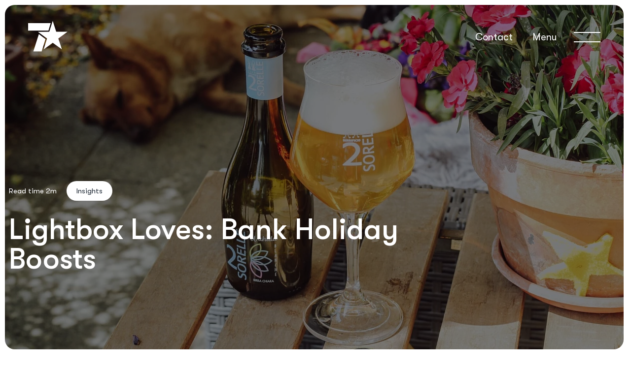

--- FILE ---
content_type: text/html; charset=utf-8
request_url: https://www.the7stars.co.uk/blog/lightbox-loves-bank-holiday-boosts/
body_size: 6819
content:
<!DOCTYPE html>
<html lang="en">
<head><meta http-equiv="content-type" content="text/html; charset=utf-8"/><meta name="viewport" content="width=device-width, initial-scale=1.0"><link rel="icon" type="image/svg+xml" href="/site/templates/assets/images/favicon.svg?t=1714576402"><!-- Google Tag Manager -->
<script>!function(){"use strict";function l(e){for(var t=e,r=0,n=document.cookie.split(";");r<n.length;r++){var o=n[r].split("=");if(o[0].trim()===t)return o[1]}}function s(e){return localStorage.getItem(e)}function u(e){return window[e]}function A(e,t){e=document.querySelector(e);return t?null==e?void 0:e.getAttribute(t):null==e?void 0:e.textContent}var e=window,t=document,r="script",n="dataLayer",o="https://analytics.the7stars.co.uk",a="",i="sxkuwjwyl",c="bjtvo=aWQ9R1RNLUtSTlZRTTY%3D&sort=asc",g="cookie",v="user_id",E="",d=!1;try{var d=!!g&&(m=navigator.userAgent,!!(m=new RegExp("Version/([0-9._]+)(.*Mobile)?.*Safari.*").exec(m)))&&16.4<=parseFloat(m[1]),f="stapeUserId"===g,I=d&&!f?function(e,t,r){void 0===t&&(t="");var n={cookie:l,localStorage:s,jsVariable:u,cssSelector:A},t=Array.isArray(t)?t:[t];if(e&&n[e])for(var o=n[e],a=0,i=t;a<i.length;a++){var c=i[a],c=r?o(c,r):o(c);if(c)return c}else console.warn("invalid uid source",e)}(g,v,E):void 0;d=d&&(!!I||f)}catch(e){console.error(e)}var m=e,g=(m[n]=m[n]||[],m[n].push({"gtm.start":(new Date).getTime(),event:"gtm.js"}),t.getElementsByTagName(r)[0]),v=I?"&bi="+encodeURIComponent(I):"",E=t.createElement(r),f=(d&&(i=8<i.length?i.replace(/([a-z]{8}$)/,"kp$1"):"kp"+i),!d&&a?a:o);E.async=!0,E.src=f+"/"+i+".js?"+c+v,null!=(e=g.parentNode)&&e.insertBefore(E,g)}();</script>
<!-- End Google Tag Manager -->

<script type="application/ld+json">
{
  "@context": "https://schema.org",
  "@type": "Organization",
  "name": "the7stars",
  "url": "https://www.the7stars.co.uk",
  "logo": "",
  "sameAs": [
    "https://www.instagram.com/the7stars_media/",
    "https://www.linkedin.com/company/the7stars",
    "https://x.com/the7stars"
  ]
}
</script><link rel='stylesheet' type='text/css' href='/site/templates/assets/css/main.css?t=1720426520'/><style>.imonica-di-loxley-oic542lpdfy-unsplash-scaled-1-jpg-5078 { background-image: url('/site/assets/files/5078/monica-di-loxley-oic542lpdfy-unsplash-scaled-1.1255x700.jpg.webp'); }
@media  (max-width: 1600px)  {
.imonica-di-loxley-oic542lpdfy-unsplash-scaled-1-jpg-5078 { background-image: url('/site/assets/files/5078/monica-di-loxley-oic542lpdfy-unsplash-scaled-1.1564x775.jpg.webp'); }}
@media  (max-width: 1600px) and (-webkit-min-device-pixel-ratio: 1.5), (max-width: 1600px) and (min-resolution: 144dpi)  {
.imonica-di-loxley-oic542lpdfy-unsplash-scaled-1-jpg-5078 { background-image: url('/site/assets/files/5078/monica-di-loxley-oic542lpdfy-unsplash-scaled-1.1920x951.jpg'); }}
@media  (max-width: 1600px) and (-webkit-min-device-pixel-ratio: 2), (max-width: 1600px) and (min-resolution: 192dpi)  {
.imonica-di-loxley-oic542lpdfy-unsplash-scaled-1-jpg-5078 { background-image: url('/site/assets/files/5078/monica-di-loxley-oic542lpdfy-unsplash-scaled-1.1920x951.jpg'); }}
@media  (max-width: 1280px)  {
.imonica-di-loxley-oic542lpdfy-unsplash-scaled-1-jpg-5078 { background-image: url('/site/assets/files/5078/monica-di-loxley-oic542lpdfy-unsplash-scaled-1.1255x700.jpg.webp'); }}
@media  (max-width: 1280px) and (-webkit-min-device-pixel-ratio: 1.5), (max-width: 1280px) and (min-resolution: 144dpi)  {
.imonica-di-loxley-oic542lpdfy-unsplash-scaled-1-jpg-5078 { background-image: url('/site/assets/files/5078/monica-di-loxley-oic542lpdfy-unsplash-scaled-1.1882x1050.jpg'); }}
@media  (max-width: 1280px) and (-webkit-min-device-pixel-ratio: 2), (max-width: 1280px) and (min-resolution: 192dpi)  {
.imonica-di-loxley-oic542lpdfy-unsplash-scaled-1-jpg-5078 { background-image: url('/site/assets/files/5078/monica-di-loxley-oic542lpdfy-unsplash-scaled-1.1920x1070.jpg'); }}
@media  (max-width: 768px)  {
.imonica-di-loxley-oic542lpdfy-unsplash-scaled-1-jpg-5078 { background-image: url('/site/assets/files/5078/monica-di-loxley-oic542lpdfy-unsplash-scaled-1.742x580.jpg.webp'); }}
@media  (max-width: 768px) and (-webkit-min-device-pixel-ratio: 1.5), (max-width: 768px) and (min-resolution: 144dpi)  {
.imonica-di-loxley-oic542lpdfy-unsplash-scaled-1-jpg-5078 { background-image: url('/site/assets/files/5078/monica-di-loxley-oic542lpdfy-unsplash-scaled-1.1113x870.jpg'); }}
@media  (max-width: 768px) and (-webkit-min-device-pixel-ratio: 2), (max-width: 768px) and (min-resolution: 192dpi)  {
.imonica-di-loxley-oic542lpdfy-unsplash-scaled-1-jpg-5078 { background-image: url('/site/assets/files/5078/monica-di-loxley-oic542lpdfy-unsplash-scaled-1.1484x1160.jpg'); }}
@media  (max-width: 414px)  {
.imonica-di-loxley-oic542lpdfy-unsplash-scaled-1-jpg-5078 { background-image: url('/site/assets/files/5078/monica-di-loxley-oic542lpdfy-unsplash-scaled-1.389x497.jpg.webp'); }}
@media  (max-width: 414px) and (-webkit-min-device-pixel-ratio: 1.5), (max-width: 414px) and (min-resolution: 144dpi)  {
.imonica-di-loxley-oic542lpdfy-unsplash-scaled-1-jpg-5078 { background-image: url('/site/assets/files/5078/monica-di-loxley-oic542lpdfy-unsplash-scaled-1.583x745.jpg'); }}
@media  (max-width: 414px) and (-webkit-min-device-pixel-ratio: 2), (max-width: 414px) and (min-resolution: 192dpi)  {
.imonica-di-loxley-oic542lpdfy-unsplash-scaled-1-jpg-5078 { background-image: url('/site/assets/files/5078/monica-di-loxley-oic542lpdfy-unsplash-scaled-1.778x994.jpg'); }}
@media  (min-width: 1600px)  {
.imonica-di-loxley-oic542lpdfy-unsplash-scaled-1-jpg-5078 { background-image: url('/site/assets/files/5078/monica-di-loxley-oic542lpdfy-unsplash-scaled-1.jpg'); }}
@media  (min-width: 1600px) and (-webkit-min-device-pixel-ratio: 1.5), (min-width: 1600px) and (min-resolution: 144dpi)  {
.imonica-di-loxley-oic542lpdfy-unsplash-scaled-1-jpg-5078 { background-image: url('/site/assets/files/5078/monica-di-loxley-oic542lpdfy-unsplash-scaled-1.1920x866.jpg.webp'); }}
@media  (min-width: 1600px) and (-webkit-min-device-pixel-ratio: 2), (min-width: 1600px) and (min-resolution: 192dpi)  {
.imonica-di-loxley-oic542lpdfy-unsplash-scaled-1-jpg-5078 { background-image: url('/site/assets/files/5078/monica-di-loxley-oic542lpdfy-unsplash-scaled-1.1920x866.jpg.webp'); }}
@media  (min-width: 2240px)  {
.imonica-di-loxley-oic542lpdfy-unsplash-scaled-1-jpg-5078 { background-image: url('/site/assets/files/5078/monica-di-loxley-oic542lpdfy-unsplash-scaled-1.2560x1000.jpg.webp'); }}
@media  (min-width: 2240px) and (-webkit-min-device-pixel-ratio: 1.5), (min-width: 2240px) and (min-resolution: 144dpi)  {
.imonica-di-loxley-oic542lpdfy-unsplash-scaled-1-jpg-5078 { background-image: url('/site/assets/files/5078/monica-di-loxley-oic542lpdfy-unsplash-scaled-1.2560x1000.jpg.webp'); }}
@media  (min-width: 2240px) and (-webkit-min-device-pixel-ratio: 2), (min-width: 2240px) and (min-resolution: 192dpi)  {
.imonica-di-loxley-oic542lpdfy-unsplash-scaled-1-jpg-5078 { background-image: url('/site/assets/files/5078/monica-di-loxley-oic542lpdfy-unsplash-scaled-1.2560x1000.jpg.webp'); }}</style><link rel="canonical" href="https://www.the7stars.co.uk/blog/lightbox-loves-bank-holiday-boosts/" />
<title>the7stars | The UKs largest Independent Media Agency | the7stars</title>
<meta name="title" content="the7stars" />
<meta name="description" content="the7stars’ QT finds that people’s confidence in brands has diminished throughout the whole of 2022, declining by 13% pts between November ‘21-’22." />
<meta name="keywords" content="independent, media, media agency, the7stars, advertising" />
<meta property="og:url" content="https://www.the7stars.co.uk/blog/lightbox-loves-bank-holiday-boosts/" />
<meta property="og:title" content="the7stars" />
<meta property="og:description" content="the7stars’ QT finds that people’s confidence in brands has diminished throughout the whole of 2022, declining by 13% pts between November ‘21-’22." />
<meta property="og:site_name" content="the7stars" />
<meta property="og:type" content="website" />
<meta property="og:image" content="https://www.the7stars.co.uk/site/assets/files/5078/picture3-1.1200x628.png.webp" />
<meta property="og:image:width" content="1200" />
<meta property="og:image:height" content="628" />
<meta property="og:image:type" content="image/png" />
<meta name="twitter:card" content="summary" />
<meta name="twitter:title" content="the7stars" />
<meta name="twitter:url" content="https://www.the7stars.co.uk/blog/lightbox-loves-bank-holiday-boosts/" />
<meta name="twitter:description" content="the7stars’ QT finds that people’s confidence in brands has diminished throughout the whole of 2022, declining by 13% pts between November ‘21-’22." />
<meta name="twitter:image" content="https://www.the7stars.co.uk/site/assets/files/5078/picture3-1.200x200.png.webp" />
</head><body><!-- Google Tag Manager (noscript) -->
<noscript><iframe src="https://analytics.the7stars.co.uk/ns.html?id=GTM-KRNVQM6" height="0" width="0" style="display:none;visibility:hidden"></iframe></noscript>
<!-- End Google Tag Manager (noscript) --><header class=""> <div class="container-fluid"> <div class="row justify-content-between align-items-center"> <div class="col-auto ls"> <a href="/" class="logo"> <img src="/site/templates/assets/images/logo.svg?t=1714576402" alt="the7stars"> </a> </div> <div class="col-auto rs"> <ul> <li><a href="/contact/">Contact</a></li><li><a class="menu">Menu</a></li> </ul> <div class="menu"> <span></span><span></span> </div> </div> </div> </div> <a href="/" class="logo-fixed"> <img src="/site/templates/assets/images/logo.svg?t=1714576402" alt="the7stars"> </a> </header> <div class="mobile-menu"> <ul><li><a href="/our-people/">People</a></li><li><a href="/our-mission/">What We Do</a></li><li><a href="/our-work/">Our Work</a></li><li><a href="/our-clients/">Clients</a></li><li><a href="/blog/">News</a></li><li><a href="/our-culture/">Culture</a></li><li><a href="/join-our-team/">Careers</a></li><li><a href="/contact/">Contact</a></li></ul> </div><div class="heading-small bg module imonica-di-loxley-oic542lpdfy-unsplash-scaled-1-jpg-5078" data-bg="light" style="background-color: #003DA6;"> <div class="container1600"> <div class="row"> <div class="col-md-8 main"> <div class="tags"> <p>Read time 2m<span class="tag">Insights</span></p> </div> <h1>Lightbox Loves: Bank Holiday Boosts</h1> </div> </div> </div> <div class="overlay" style="background-color:rgba(0, 0, 0, 0.5)"></div></div> <div class="article-detail module" data-bg="dark"> <section class="text" data-aos="fade-up" data-aos-delay="0" data-aos-duration="900"> <div class="container1200"> <div class="row"> <div class="col-12"> <p>The UK has just enjoyed a sunny four day bank holiday weekend which will undoubtably have people excited about the prospect of the three bank holiday weekends coming up in May (a 2019 YouGov survey suggested that 41% of the UK say that the prospect of a bank holiday puts them in a better mood!). Despite nearly 1 in 3 Brits saying that they will not be prioritising leisure products, activities or services in 2023 (the7stars QT, May 2023), it appears that bank holidays may be exempt from this cautiousness.</p> <p>With Brits choosing when these one-off occasions happen to ignore the cost-of-living crisis and instead choosing to take advantage of the opportunity to go out, celebrate and spend money. For example, it is projected that Brits will have spent £960million during the Easter period (which is £60million more than last year). Furthermore, MCA has already reported that pubs and hospitality benefitted from a 3% increase in the total number of sales over this Easter weekend.</p> <p>This trend we have seen at Easter isn’t an isolated occasion as the extra post-Christmas bank holiday on the 27th December 2022 saw a 40% increase in shopping activity and footfall compared to Boxing Day. Likewise, the British Retail Consortium reported a 5.1% year-on-year increase in retail spending in March 2023 around Mother’s Day (well ahead of the 12-month average of 2.6%) and Valentine’s Day helped boost British retail sales by 5.2%.</p> <p>Whilst spending grew across the board, there are a number of sectors that are fairing particularly well during these calendar events. Most notably retail, hospitality and entertainment as they lend themselves to these moments of coming together and celebrating.</p> <p>Overall, the bank holidays may just be the perfect opportunity to maximise marketing and drive increased spending around these sectors to give your leisure brands the boost they need this year. Consider marketing tactics such as promoting special offers and using email marketing to capitalise on these periods of increased consumer spending.</p> </div> </div> </div> </section> <section> <div class="container1200" data-aos="fade-up" data-aos-delay="0" data-aos-duration="900"> <div class="row"> <div class="col-12"> <div class="share"> <p>Share:</p> <a href="https://www.facebook.com/sharer/sharer.php?u=https%3A%2F%2Fwww.the7stars.co.uk%2Fblog%2Flightbox-loves-bank-holiday-boosts%2F" target="_blank"><img src="/site/templates/assets/images/social/facebook.svg?t=1716539699" alt="Facebook"></a><a href="https://www.linkedin.com/shareArticle?mini=true&amp;url=https%3A%2F%2Fwww.the7stars.co.uk%2Fblog%2Flightbox-loves-bank-holiday-boosts%2F" target="_blank"><img src="/site/templates/assets/images/social/linkedin.svg?t=1716539699" alt="LinkedIn"></a><a href="https://twitter.com/intent/tweet?url=https%3A%2F%2Fwww.the7stars.co.uk%2Fblog%2Flightbox-loves-bank-holiday-boosts%2F" target="_blank"><img src="/site/templates/assets/images/social/x.svg?t=1714576402" alt="X"></a> </div> </div> </div> </div> </section> </div><footer> <div class="container1600"> <div class="row"> <div class="col"> <div class="row"> <div class="col-auto"> <a href="/"> <img src="/site/templates/assets/images/logo.svg?t=1714576402" alt="the7stars"> </a> </div> <div class="col-auto ctc"><p><a href="/contact/">Contact Us</a></p></div><div class="col-auto"><p><a href="tel:02074367275" target="_blank">020 7436 7275</a></p></div><div class="col-12 mail"><p><a href="mailto:generalenquiries@the7stars.co.uk" target="_blank">generalenquiries@the7stars.co.uk</a></p></div> </div> </div> <div class="col-auto socials"> <a href="https://www.facebook.com/the7starsmedia" target="_blank"><svg width="32" height="51" viewBox="0 0 32 51" fill="none" xmlns="http://www.w3.org/2000/svg"> <path d="M27.6211 29.1279H20.2969V51.0029H10.5312V29.1279H2.52344V20.1436H10.5312V13.21C10.5312 5.39746 15.2188 1.00293 22.3477 1.00293C25.7656 1.00293 29.3789 1.68652 29.3789 1.68652V9.40137H25.375C21.4688 9.40137 20.2969 11.7451 20.2969 14.2842V20.1436H28.9883L27.6211 29.1279Z" fill="white"/> </svg> </a><a href="https://uk.linkedin.com/company/the7stars" target="_blank"><svg width="44" height="51" viewBox="0 0 44 51" fill="none" xmlns="http://www.w3.org/2000/svg"> <path d="M9.89062 44.7529H0.808594V15.5537H9.89062V44.7529ZM5.30078 11.6475C2.46875 11.6475 0.125 9.20605 0.125 6.27637C0.125 4.4209 1.10156 2.66309 2.66406 1.78418C4.32422 0.807617 6.375 0.807617 7.9375 1.78418C9.59766 2.66309 10.5742 4.4209 10.5742 6.27637C10.5742 9.20605 8.23047 11.6475 5.30078 11.6475ZM43.7773 44.7529H34.793V30.5928C34.793 27.1748 34.6953 22.8779 30.0078 22.8779C25.3203 22.8779 24.6367 26.4912 24.6367 30.2998V44.7529H15.5547V15.5537H24.2461V19.5576H24.3438C25.6133 17.3115 28.543 14.8701 32.9375 14.8701C42.1172 14.8701 43.875 20.9248 43.875 28.7373V44.7529H43.7773Z" fill="white"/> </svg> </a><a href="https://twitter.com/the7stars" target="_blank"><svg width="50" height="51" viewBox="0 0 50 51" fill="none" xmlns="http://www.w3.org/2000/svg"> <path d="M37.9883 5.69043H44.8242L29.7852 22.9756L47.5586 46.3154H33.6914L22.7539 32.1553L10.3516 46.3154H3.41797L19.5312 27.9561L2.53906 5.69043H16.7969L26.5625 18.6787L37.9883 5.69043ZM35.5469 42.2139H39.3555L14.7461 9.59668H10.6445L35.5469 42.2139Z" fill="white"/> </svg> </a><a href="https://www.instagram.com/the7stars_media/" target="_blank"><svg width="52" height="52" viewBox="0 0 52 52" fill="none" xmlns="http://www.w3.org/2000/svg"> <path d="M25.6331 12.7754C32.805 12.7754 38.7246 18.695 38.7246 25.8669C38.7246 33.1526 32.805 38.9584 25.6331 38.9584C18.3474 38.9584 12.5416 33.1526 12.5416 25.8669C12.5416 18.695 18.3474 12.7754 25.6331 12.7754ZM25.6331 34.4049C30.3005 34.4049 34.0572 30.6482 34.0572 25.8669C34.0572 21.1995 30.3005 17.4428 25.6331 17.4428C20.8518 17.4428 17.0951 21.1995 17.0951 25.8669C17.0951 30.6482 20.9657 34.4049 25.6331 34.4049ZM42.2536 12.32C42.2536 10.6124 40.8876 9.24637 39.18 9.24637C37.4724 9.24637 36.1063 10.6124 36.1063 12.32C36.1063 14.0276 37.4724 15.3937 39.18 15.3937C40.8876 15.3937 42.2536 14.0276 42.2536 12.32ZM50.9054 15.3937C51.1331 19.6057 51.1331 32.2419 50.9054 36.454C50.6777 40.5522 49.767 44.0812 46.8072 47.1549C43.8474 50.1147 40.2045 51.0254 36.1063 51.2531C31.8943 51.4807 19.2581 51.4807 15.046 51.2531C10.9478 51.0254 7.41881 50.1147 4.34515 47.1549C1.38532 44.0812 0.474609 40.5522 0.246931 36.454C0.0192522 32.2419 0.0192522 19.6057 0.246931 15.3937C0.474609 11.2955 1.38532 7.65262 4.34515 4.6928C7.41881 1.73298 10.9478 0.822266 15.046 0.594587C19.2581 0.366908 31.8943 0.366908 36.1063 0.594587C40.2045 0.822266 43.8474 1.73298 46.8072 4.6928C49.767 7.65262 50.6777 11.2955 50.9054 15.3937ZM45.4411 40.8937C46.8072 37.5924 46.4657 29.6236 46.4657 25.8669C46.4657 22.2241 46.8072 14.2553 45.4411 10.8401C44.5304 8.67718 42.8228 6.85575 40.6599 6.05887C37.2447 4.6928 29.2759 5.03432 25.6331 5.03432C21.8764 5.03432 13.9076 4.6928 10.6063 6.05887C8.32952 6.96959 6.62193 8.67718 5.71122 10.8401C4.34515 14.2553 4.68666 22.2241 4.68666 25.8669C4.68666 29.6236 4.34515 37.5924 5.71122 40.8937C6.62193 43.1705 8.32952 44.8781 10.6063 45.7888C13.9076 47.1549 21.8764 46.8133 25.6331 46.8133C29.2759 46.8133 37.2447 47.1549 40.6599 45.7888C42.8228 44.8781 44.6443 43.1705 45.4411 40.8937Z" fill="white"/> </svg> </a><a href="https://www.tiktok.com/@the7stars_media" target="_blank"><svg width="45" height="52" viewBox="0 0 45 52" fill="none" xmlns="http://www.w3.org/2000/svg"> <path d="M44.677 21.1473C40.199 21.2468 36.0196 19.8537 32.4372 17.2664V35.0789C32.4372 41.8456 28.2577 47.8163 21.889 50.2045C15.6198 52.5928 8.45502 50.8016 4.07653 45.7265C-0.401463 40.552 -1.19755 33.2877 1.9868 27.317C5.17116 21.4459 11.7389 18.162 18.5056 19.0576V28.0136C15.4208 27.0185 12.0374 28.1131 10.1467 30.7004C8.35551 33.3872 8.35551 36.8701 10.2462 39.4574C12.1369 42.0446 15.5203 43.1393 18.5056 42.1442C21.5905 41.149 23.6802 38.2632 23.6802 35.0789V0.25H32.4372C32.4372 1.04609 32.4372 1.74267 32.6362 2.53875C33.2333 5.82262 35.124 8.70844 38.0098 10.4996C39.9005 11.7933 42.2888 12.4899 44.677 12.4899V21.1473Z" fill="white"/> </svg> </a> </div> </div> <div class="row bottom justify-content-between"> <div class="col-auto"> <p>&copy; 2026 the7stars</p> </div> <div class="col-auto text-right"> <a href="/terms-and-conditions/">Terms &amp; Conditions</a><a href="/privacy-policy/">Privacy Policy</a><a href="/cookie-policy/">Cookie Policy</a><a href="/tax-strategy/">Tax Strategy</a><a href="/modern-slavery-act/">Modern Slavery Act</a><a href="/the-s172-1-statement/">The S712 (1) Statement</a><a href="/site/assets/files/1033/gender_pay_gap_report_2025-1.pdf" target="_blank">Gender Pay Gap Report</a><a href="/site/assets/files/1033/t7s_gbc_new.pdf" target="_blank">Good Business Charter</a><a href="/site/assets/files/1033/t7s_science_based_targets_2025.pdf" target="_blank">Science-Based Targets</a> <p class="id-logo"> <a href="https://www.netdreams.co.uk/" target="_blank" rel="noopener">Web Agency</a> <svg version="1.1" xmlns="http://www.w3.org/2000/svg" fill="#808080" xmlns:xlink="http://www.w3.org/1999/xlink" viewBox="0 0 71.3 58.7"> <path d="M68.3,25c-11,11-21.9,21.9-32.9,32.9c-3.8,0-7.6,0-11.4,0c0-3.7,0-7.3,0-11c12.2-12.1,24.4-24.3,36.7-36.6 C64.9,14.3,67.2,19.4,68.3,25z"/> <path d="M25.2,16.3c5-5,10-10,15.1-15C48,0.8,54.9,3.1,61.1,7.9c-12,12-23.9,23.9-35.9,35.8 C25.2,34.7,25.2,25.5,25.2,16.3z"/> <path d="M2.2,56.7c0-5.8,0-11.6,0-17.3c6.3-6.3,12.6-12.6,18.9-18.9c0,9.1,0,18.1,0,27.2c-3,3-6,6-9,9 C8.9,56.7,5.6,56.7,2.2,56.7z"/> <path d="M38,57.2c10.5-10.5,21-21,31.5-31.4c0.1,0.5,0.1,1.1,0.2,1.6c0.6,6.4-0.7,12.4-4,17.9 c-1.4,2.4-3.2,4.3-5.5,5.9c-4.3,3-9.1,4.9-14.3,5.8c-0.9,0.1-1.9,0.2-2.8,0.2c-1.5,0-3,0-4.5,0C38.4,57.2,38.2,57.2,38,57.2z"/> <path d="M20.1,19.8C13.8,26.1,7.5,32.4,1.2,38.7c0-5.1,0-10.3,0-15.4C7.5,17,13.8,10.7,20.1,4.4 C20.1,9.5,20.1,14.7,20.1,19.8z"/> <path d="M20.6,2.1C14.3,8.4,8,14.7,1.7,20.9v-0.1c0-2.1-0.1-4.3,0-6.4c0.1-2.5,1.2-4.7,2.8-6.6 c2.1-2.5,4.8-4.1,8-4.9c2.6-0.7,5.2-1,7.8-0.9C20.4,2,20.5,2.1,20.6,2.1L20.6,2.1z"/> <path d="M24.3,15.2c0-0.5,0.1-1,0.1-1.5c0.5-3.4,2.2-6,4.8-8.1c2.1-1.7,4.6-2.7,7.2-3.3c0.3-0.1,0.7-0.1,1-0.2 l0.1,0.1C33.1,6.5,28.8,10.9,24.3,15.2C24.4,15.2,24.4,15.2,24.3,15.2z"/> <path d="M20.4,57.4c-2.5,0-4.9,0-7.2,0c2.4-2.4,4.8-4.8,7.2-7.2C20.4,52.5,20.4,54.9,20.4,57.4z"/> </svg> </p> </div> </div> </div> </footer><script type='text/javascript' src='https://cdnjs.cloudflare.com/ajax/libs/gsap/3.12.2/gsap.min.js'></script><script type='text/javascript' src='https://cdnjs.cloudflare.com/ajax/libs/gsap/3.12.2/ScrollTrigger.min.js'></script><script type='text/javascript' src='/site/templates/assets/js/jquery.js?t=1714576382'></script><script type='text/javascript' src='/site/templates/assets/js/build.js?t=1720426519'></script></body></html>

--- FILE ---
content_type: text/css
request_url: https://www.the7stars.co.uk/site/templates/assets/css/main.css?t=1720426520
body_size: 19526
content:
.owl-carousel{display:none;width:100%;-webkit-tap-highlight-color:transparent;position:relative;z-index:1}.owl-carousel .owl-stage{position:relative;-ms-touch-action:pan-Y;touch-action:manipulation;-moz-backface-visibility:hidden}.owl-carousel .owl-stage:after{content:".";display:block;clear:both;visibility:hidden;line-height:0;height:0}.owl-carousel .owl-stage-outer{position:relative;overflow:hidden;-webkit-transform:translate3d(0, 0, 0)}.owl-carousel .owl-wrapper,.owl-carousel .owl-item{-webkit-backface-visibility:hidden;-moz-backface-visibility:hidden;-ms-backface-visibility:hidden;-webkit-transform:translate3d(0, 0, 0);-moz-transform:translate3d(0, 0, 0);-ms-transform:translate3d(0, 0, 0)}.owl-carousel .owl-item{position:relative;min-height:1px;float:left;-webkit-backface-visibility:hidden;-webkit-tap-highlight-color:transparent;-webkit-touch-callout:none}.owl-carousel .owl-nav.disabled,.owl-carousel .owl-dots.disabled{display:none}.owl-carousel .owl-nav .owl-prev,.owl-carousel .owl-nav .owl-next,.owl-carousel .owl-dot{cursor:pointer;-webkit-user-select:none;-khtml-user-select:none;-moz-user-select:none;-ms-user-select:none;user-select:none}.owl-carousel .owl-nav button.owl-prev,.owl-carousel .owl-nav button.owl-next,.owl-carousel button.owl-dot{background:none;color:inherit;border:none;padding:0 !important;font:inherit}.owl-carousel.owl-loaded{display:block}.owl-carousel.owl-loading{opacity:0;display:block}.owl-carousel.owl-hidden{opacity:0}.owl-carousel.owl-refresh .owl-item{visibility:hidden}.owl-carousel.owl-drag .owl-item{-ms-touch-action:pan-y;touch-action:pan-y;-webkit-user-select:none;-moz-user-select:none;-ms-user-select:none;user-select:none}.owl-carousel.owl-grab{cursor:move;cursor:grab}.owl-carousel.owl-rtl{direction:rtl}.owl-carousel.owl-rtl .owl-item{float:right}.no-js .owl-carousel{display:block}.owl-carousel .animated{animation-duration:1000ms;animation-fill-mode:both}.owl-carousel .owl-animated-in{z-index:0}.owl-carousel .owl-animated-out{z-index:1}.owl-carousel .fadeOut{animation-name:fadeOut}@keyframes fadeOut{0%{opacity:1}100%{opacity:0}}.owl-height{transition:height 500ms ease-in-out}.owl-carousel .owl-item .owl-lazy{opacity:0;transition:opacity 400ms ease}.owl-carousel .owl-item .owl-lazy[src^=""],.owl-carousel .owl-item .owl-lazy:not([src]){max-height:0}.owl-carousel .owl-item img.owl-lazy{transform-style:preserve-3d}.owl-carousel .owl-video-wrapper{position:relative;height:100%;background:#000}.owl-carousel .owl-video-play-icon{position:absolute;height:80px;width:80px;left:50%;top:50%;margin-left:-40px;margin-top:-40px;background:url("owl.video.play.png") no-repeat;cursor:pointer;z-index:1;-webkit-backface-visibility:hidden;transition:transform 100ms ease}.owl-carousel .owl-video-play-icon:hover{transform:scale(1.3, 1.3)}.owl-carousel .owl-video-playing .owl-video-tn,.owl-carousel .owl-video-playing .owl-video-play-icon{display:none}.owl-carousel .owl-video-tn{opacity:0;height:100%;background-position:center center;background-repeat:no-repeat;background-size:contain;transition:opacity 400ms ease}.owl-carousel .owl-video-frame{position:relative;z-index:1;height:100%;width:100%}[data-aos][data-aos][data-aos-duration="50"],body[data-aos-duration="50"] [data-aos]{transition-duration:50ms}[data-aos][data-aos][data-aos-delay="50"],body[data-aos-delay="50"] [data-aos]{transition-delay:0ms}[data-aos][data-aos][data-aos-delay="50"].aos-animate,body[data-aos-delay="50"] [data-aos].aos-animate{transition-delay:50ms}[data-aos][data-aos][data-aos-duration="100"],body[data-aos-duration="100"] [data-aos]{transition-duration:.1s}[data-aos][data-aos][data-aos-delay="100"],body[data-aos-delay="100"] [data-aos]{transition-delay:0}[data-aos][data-aos][data-aos-delay="100"].aos-animate,body[data-aos-delay="100"] [data-aos].aos-animate{transition-delay:.1s}[data-aos][data-aos][data-aos-duration="150"],body[data-aos-duration="150"] [data-aos]{transition-duration:.15s}[data-aos][data-aos][data-aos-delay="150"],body[data-aos-delay="150"] [data-aos]{transition-delay:0}[data-aos][data-aos][data-aos-delay="150"].aos-animate,body[data-aos-delay="150"] [data-aos].aos-animate{transition-delay:.15s}[data-aos][data-aos][data-aos-duration="200"],body[data-aos-duration="200"] [data-aos]{transition-duration:.2s}[data-aos][data-aos][data-aos-delay="200"],body[data-aos-delay="200"] [data-aos]{transition-delay:0ms}[data-aos][data-aos][data-aos-delay="200"].aos-animate,body[data-aos-delay="200"] [data-aos].aos-animate{transition-delay:.2s}[data-aos][data-aos][data-aos-duration="250"],body[data-aos-duration="250"] [data-aos]{transition-duration:.25s}[data-aos][data-aos][data-aos-delay="250"],body[data-aos-delay="250"] [data-aos]{transition-delay:0}[data-aos][data-aos][data-aos-delay="250"].aos-animate,body[data-aos-delay="250"] [data-aos].aos-animate{transition-delay:.25s}[data-aos][data-aos][data-aos-duration="300"],body[data-aos-duration="300"] [data-aos]{transition-duration:.3s}[data-aos][data-aos][data-aos-delay="300"],body[data-aos-delay="300"] [data-aos]{transition-delay:0}[data-aos][data-aos][data-aos-delay="300"].aos-animate,body[data-aos-delay="300"] [data-aos].aos-animate{transition-delay:.3s}[data-aos][data-aos][data-aos-duration="350"],body[data-aos-duration="350"] [data-aos]{transition-duration:.35s}[data-aos][data-aos][data-aos-delay="350"],body[data-aos-delay="350"] [data-aos]{transition-delay:0}[data-aos][data-aos][data-aos-delay="350"].aos-animate,body[data-aos-delay="350"] [data-aos].aos-animate{transition-delay:.35s}[data-aos][data-aos][data-aos-duration="400"],body[data-aos-duration="400"] [data-aos]{transition-duration:.4s}[data-aos][data-aos][data-aos-delay="400"],body[data-aos-delay="400"] [data-aos]{transition-delay:0}[data-aos][data-aos][data-aos-delay="400"].aos-animate,body[data-aos-delay="400"] [data-aos].aos-animate{transition-delay:.4s}[data-aos][data-aos][data-aos-duration="450"],body[data-aos-duration="450"] [data-aos]{transition-duration:.45s}[data-aos][data-aos][data-aos-delay="450"],body[data-aos-delay="450"] [data-aos]{transition-delay:0}[data-aos][data-aos][data-aos-delay="450"].aos-animate,body[data-aos-delay="450"] [data-aos].aos-animate{transition-delay:.45s}[data-aos][data-aos][data-aos-duration="500"],body[data-aos-duration="500"] [data-aos]{transition-duration:.5s}[data-aos][data-aos][data-aos-delay="500"],body[data-aos-delay="500"] [data-aos]{transition-delay:0}[data-aos][data-aos][data-aos-delay="500"].aos-animate,body[data-aos-delay="500"] [data-aos].aos-animate{transition-delay:.5s}[data-aos][data-aos][data-aos-duration="550"],body[data-aos-duration="550"] [data-aos]{transition-duration:.55s}[data-aos][data-aos][data-aos-delay="550"],body[data-aos-delay="550"] [data-aos]{transition-delay:0}[data-aos][data-aos][data-aos-delay="550"].aos-animate,body[data-aos-delay="550"] [data-aos].aos-animate{transition-delay:.55s}[data-aos][data-aos][data-aos-duration="600"],body[data-aos-duration="600"] [data-aos]{transition-duration:.6s}[data-aos][data-aos][data-aos-delay="600"],body[data-aos-delay="600"] [data-aos]{transition-delay:0}[data-aos][data-aos][data-aos-delay="600"].aos-animate,body[data-aos-delay="600"] [data-aos].aos-animate{transition-delay:.6s}[data-aos][data-aos][data-aos-duration="650"],body[data-aos-duration="650"] [data-aos]{transition-duration:.65s}[data-aos][data-aos][data-aos-delay="650"],body[data-aos-delay="650"] [data-aos]{transition-delay:0}[data-aos][data-aos][data-aos-delay="650"].aos-animate,body[data-aos-delay="650"] [data-aos].aos-animate{transition-delay:.65s}[data-aos][data-aos][data-aos-duration="700"],body[data-aos-duration="700"] [data-aos]{transition-duration:.7s}[data-aos][data-aos][data-aos-delay="700"],body[data-aos-delay="700"] [data-aos]{transition-delay:0}[data-aos][data-aos][data-aos-delay="700"].aos-animate,body[data-aos-delay="700"] [data-aos].aos-animate{transition-delay:.7s}[data-aos][data-aos][data-aos-duration="750"],body[data-aos-duration="750"] [data-aos]{transition-duration:.75s}[data-aos][data-aos][data-aos-delay="750"],body[data-aos-delay="750"] [data-aos]{transition-delay:0}[data-aos][data-aos][data-aos-delay="750"].aos-animate,body[data-aos-delay="750"] [data-aos].aos-animate{transition-delay:.75s}[data-aos][data-aos][data-aos-duration="800"],body[data-aos-duration="800"] [data-aos]{transition-duration:.8s}[data-aos][data-aos][data-aos-delay="800"],body[data-aos-delay="800"] [data-aos]{transition-delay:0}[data-aos][data-aos][data-aos-delay="800"].aos-animate,body[data-aos-delay="800"] [data-aos].aos-animate{transition-delay:.8s}[data-aos][data-aos][data-aos-duration="850"],body[data-aos-duration="850"] [data-aos]{transition-duration:.85s}[data-aos][data-aos][data-aos-delay="850"],body[data-aos-delay="850"] [data-aos]{transition-delay:0}[data-aos][data-aos][data-aos-delay="850"].aos-animate,body[data-aos-delay="850"] [data-aos].aos-animate{transition-delay:.85s}[data-aos][data-aos][data-aos-duration="900"],body[data-aos-duration="900"] [data-aos]{transition-duration:.9s}[data-aos][data-aos][data-aos-delay="900"],body[data-aos-delay="900"] [data-aos]{transition-delay:0}[data-aos][data-aos][data-aos-delay="900"].aos-animate,body[data-aos-delay="900"] [data-aos].aos-animate{transition-delay:.9s}[data-aos][data-aos][data-aos-duration="950"],body[data-aos-duration="950"] [data-aos]{transition-duration:.95s}[data-aos][data-aos][data-aos-delay="950"],body[data-aos-delay="950"] [data-aos]{transition-delay:0}[data-aos][data-aos][data-aos-delay="950"].aos-animate,body[data-aos-delay="950"] [data-aos].aos-animate{transition-delay:.95s}[data-aos][data-aos][data-aos-duration="1000"],body[data-aos-duration="1000"] [data-aos]{transition-duration:1s}[data-aos][data-aos][data-aos-delay="1000"],body[data-aos-delay="1000"] [data-aos]{transition-delay:0}[data-aos][data-aos][data-aos-delay="1000"].aos-animate,body[data-aos-delay="1000"] [data-aos].aos-animate{transition-delay:1s}[data-aos][data-aos][data-aos-duration="1050"],body[data-aos-duration="1050"] [data-aos]{transition-duration:1.05s}[data-aos][data-aos][data-aos-delay="1050"],body[data-aos-delay="1050"] [data-aos]{transition-delay:0}[data-aos][data-aos][data-aos-delay="1050"].aos-animate,body[data-aos-delay="1050"] [data-aos].aos-animate{transition-delay:1.05s}[data-aos][data-aos][data-aos-duration="1100"],body[data-aos-duration="1100"] [data-aos]{transition-duration:1.1s}[data-aos][data-aos][data-aos-delay="1100"],body[data-aos-delay="1100"] [data-aos]{transition-delay:0}[data-aos][data-aos][data-aos-delay="1100"].aos-animate,body[data-aos-delay="1100"] [data-aos].aos-animate{transition-delay:1.1s}[data-aos][data-aos][data-aos-duration="1150"],body[data-aos-duration="1150"] [data-aos]{transition-duration:1.15s}[data-aos][data-aos][data-aos-delay="1150"],body[data-aos-delay="1150"] [data-aos]{transition-delay:0}[data-aos][data-aos][data-aos-delay="1150"].aos-animate,body[data-aos-delay="1150"] [data-aos].aos-animate{transition-delay:1.15s}[data-aos][data-aos][data-aos-duration="1200"],body[data-aos-duration="1200"] [data-aos]{transition-duration:1.2s}[data-aos][data-aos][data-aos-delay="1200"],body[data-aos-delay="1200"] [data-aos]{transition-delay:0}[data-aos][data-aos][data-aos-delay="1200"].aos-animate,body[data-aos-delay="1200"] [data-aos].aos-animate{transition-delay:1.2s}[data-aos][data-aos][data-aos-duration="1250"],body[data-aos-duration="1250"] [data-aos]{transition-duration:1.25s}[data-aos][data-aos][data-aos-delay="1250"],body[data-aos-delay="1250"] [data-aos]{transition-delay:0}[data-aos][data-aos][data-aos-delay="1250"].aos-animate,body[data-aos-delay="1250"] [data-aos].aos-animate{transition-delay:1.25s}[data-aos][data-aos][data-aos-duration="1300"],body[data-aos-duration="1300"] [data-aos]{transition-duration:1.3s}[data-aos][data-aos][data-aos-delay="1300"],body[data-aos-delay="1300"] [data-aos]{transition-delay:0}[data-aos][data-aos][data-aos-delay="1300"].aos-animate,body[data-aos-delay="1300"] [data-aos].aos-animate{transition-delay:1.3s}[data-aos][data-aos][data-aos-duration="1350"],body[data-aos-duration="1350"] [data-aos]{transition-duration:1.35s}[data-aos][data-aos][data-aos-delay="1350"],body[data-aos-delay="1350"] [data-aos]{transition-delay:0}[data-aos][data-aos][data-aos-delay="1350"].aos-animate,body[data-aos-delay="1350"] [data-aos].aos-animate{transition-delay:1.35s}[data-aos][data-aos][data-aos-duration="1400"],body[data-aos-duration="1400"] [data-aos]{transition-duration:1.4s}[data-aos][data-aos][data-aos-delay="1400"],body[data-aos-delay="1400"] [data-aos]{transition-delay:0}[data-aos][data-aos][data-aos-delay="1400"].aos-animate,body[data-aos-delay="1400"] [data-aos].aos-animate{transition-delay:1.4s}[data-aos][data-aos][data-aos-duration="1450"],body[data-aos-duration="1450"] [data-aos]{transition-duration:1.45s}[data-aos][data-aos][data-aos-delay="1450"],body[data-aos-delay="1450"] [data-aos]{transition-delay:0}[data-aos][data-aos][data-aos-delay="1450"].aos-animate,body[data-aos-delay="1450"] [data-aos].aos-animate{transition-delay:1.45s}[data-aos][data-aos][data-aos-duration="1500"],body[data-aos-duration="1500"] [data-aos]{transition-duration:1.5s}[data-aos][data-aos][data-aos-delay="1500"],body[data-aos-delay="1500"] [data-aos]{transition-delay:0}[data-aos][data-aos][data-aos-delay="1500"].aos-animate,body[data-aos-delay="1500"] [data-aos].aos-animate{transition-delay:1.5s}[data-aos][data-aos][data-aos-duration="1550"],body[data-aos-duration="1550"] [data-aos]{transition-duration:1.55s}[data-aos][data-aos][data-aos-delay="1550"],body[data-aos-delay="1550"] [data-aos]{transition-delay:0}[data-aos][data-aos][data-aos-delay="1550"].aos-animate,body[data-aos-delay="1550"] [data-aos].aos-animate{transition-delay:1.55s}[data-aos][data-aos][data-aos-duration="1600"],body[data-aos-duration="1600"] [data-aos]{transition-duration:1.6s}[data-aos][data-aos][data-aos-delay="1600"],body[data-aos-delay="1600"] [data-aos]{transition-delay:0}[data-aos][data-aos][data-aos-delay="1600"].aos-animate,body[data-aos-delay="1600"] [data-aos].aos-animate{transition-delay:1.6s}[data-aos][data-aos][data-aos-duration="1650"],body[data-aos-duration="1650"] [data-aos]{transition-duration:1.65s}[data-aos][data-aos][data-aos-delay="1650"],body[data-aos-delay="1650"] [data-aos]{transition-delay:0}[data-aos][data-aos][data-aos-delay="1650"].aos-animate,body[data-aos-delay="1650"] [data-aos].aos-animate{transition-delay:1.65s}[data-aos][data-aos][data-aos-duration="1700"],body[data-aos-duration="1700"] [data-aos]{transition-duration:1.7s}[data-aos][data-aos][data-aos-delay="1700"],body[data-aos-delay="1700"] [data-aos]{transition-delay:0}[data-aos][data-aos][data-aos-delay="1700"].aos-animate,body[data-aos-delay="1700"] [data-aos].aos-animate{transition-delay:1.7s}[data-aos][data-aos][data-aos-duration="1750"],body[data-aos-duration="1750"] [data-aos]{transition-duration:1.75s}[data-aos][data-aos][data-aos-delay="1750"],body[data-aos-delay="1750"] [data-aos]{transition-delay:0}[data-aos][data-aos][data-aos-delay="1750"].aos-animate,body[data-aos-delay="1750"] [data-aos].aos-animate{transition-delay:1.75s}[data-aos][data-aos][data-aos-duration="1800"],body[data-aos-duration="1800"] [data-aos]{transition-duration:1.8s}[data-aos][data-aos][data-aos-delay="1800"],body[data-aos-delay="1800"] [data-aos]{transition-delay:0}[data-aos][data-aos][data-aos-delay="1800"].aos-animate,body[data-aos-delay="1800"] [data-aos].aos-animate{transition-delay:1.8s}[data-aos][data-aos][data-aos-duration="1850"],body[data-aos-duration="1850"] [data-aos]{transition-duration:1.85s}[data-aos][data-aos][data-aos-delay="1850"],body[data-aos-delay="1850"] [data-aos]{transition-delay:0}[data-aos][data-aos][data-aos-delay="1850"].aos-animate,body[data-aos-delay="1850"] [data-aos].aos-animate{transition-delay:1.85s}[data-aos][data-aos][data-aos-duration="1900"],body[data-aos-duration="1900"] [data-aos]{transition-duration:1.9s}[data-aos][data-aos][data-aos-delay="1900"],body[data-aos-delay="1900"] [data-aos]{transition-delay:0}[data-aos][data-aos][data-aos-delay="1900"].aos-animate,body[data-aos-delay="1900"] [data-aos].aos-animate{transition-delay:1.9s}[data-aos][data-aos][data-aos-duration="1950"],body[data-aos-duration="1950"] [data-aos]{transition-duration:1.95s}[data-aos][data-aos][data-aos-delay="1950"],body[data-aos-delay="1950"] [data-aos]{transition-delay:0}[data-aos][data-aos][data-aos-delay="1950"].aos-animate,body[data-aos-delay="1950"] [data-aos].aos-animate{transition-delay:1.95s}[data-aos][data-aos][data-aos-duration="2000"],body[data-aos-duration="2000"] [data-aos]{transition-duration:2s}[data-aos][data-aos][data-aos-delay="2000"],body[data-aos-delay="2000"] [data-aos]{transition-delay:0}[data-aos][data-aos][data-aos-delay="2000"].aos-animate,body[data-aos-delay="2000"] [data-aos].aos-animate{transition-delay:2s}[data-aos][data-aos][data-aos-duration="2050"],body[data-aos-duration="2050"] [data-aos]{transition-duration:2.05s}[data-aos][data-aos][data-aos-delay="2050"],body[data-aos-delay="2050"] [data-aos]{transition-delay:0}[data-aos][data-aos][data-aos-delay="2050"].aos-animate,body[data-aos-delay="2050"] [data-aos].aos-animate{transition-delay:2.05s}[data-aos][data-aos][data-aos-duration="2100"],body[data-aos-duration="2100"] [data-aos]{transition-duration:2.1s}[data-aos][data-aos][data-aos-delay="2100"],body[data-aos-delay="2100"] [data-aos]{transition-delay:0}[data-aos][data-aos][data-aos-delay="2100"].aos-animate,body[data-aos-delay="2100"] [data-aos].aos-animate{transition-delay:2.1s}[data-aos][data-aos][data-aos-duration="2150"],body[data-aos-duration="2150"] [data-aos]{transition-duration:2.15s}[data-aos][data-aos][data-aos-delay="2150"],body[data-aos-delay="2150"] [data-aos]{transition-delay:0}[data-aos][data-aos][data-aos-delay="2150"].aos-animate,body[data-aos-delay="2150"] [data-aos].aos-animate{transition-delay:2.15s}[data-aos][data-aos][data-aos-duration="2200"],body[data-aos-duration="2200"] [data-aos]{transition-duration:2.2s}[data-aos][data-aos][data-aos-delay="2200"],body[data-aos-delay="2200"] [data-aos]{transition-delay:0}[data-aos][data-aos][data-aos-delay="2200"].aos-animate,body[data-aos-delay="2200"] [data-aos].aos-animate{transition-delay:2.2s}[data-aos][data-aos][data-aos-duration="2250"],body[data-aos-duration="2250"] [data-aos]{transition-duration:2.25s}[data-aos][data-aos][data-aos-delay="2250"],body[data-aos-delay="2250"] [data-aos]{transition-delay:0}[data-aos][data-aos][data-aos-delay="2250"].aos-animate,body[data-aos-delay="2250"] [data-aos].aos-animate{transition-delay:2.25s}[data-aos][data-aos][data-aos-duration="2300"],body[data-aos-duration="2300"] [data-aos]{transition-duration:2.3s}[data-aos][data-aos][data-aos-delay="2300"],body[data-aos-delay="2300"] [data-aos]{transition-delay:0}[data-aos][data-aos][data-aos-delay="2300"].aos-animate,body[data-aos-delay="2300"] [data-aos].aos-animate{transition-delay:2.3s}[data-aos][data-aos][data-aos-duration="2350"],body[data-aos-duration="2350"] [data-aos]{transition-duration:2.35s}[data-aos][data-aos][data-aos-delay="2350"],body[data-aos-delay="2350"] [data-aos]{transition-delay:0}[data-aos][data-aos][data-aos-delay="2350"].aos-animate,body[data-aos-delay="2350"] [data-aos].aos-animate{transition-delay:2.35s}[data-aos][data-aos][data-aos-duration="2400"],body[data-aos-duration="2400"] [data-aos]{transition-duration:2.4s}[data-aos][data-aos][data-aos-delay="2400"],body[data-aos-delay="2400"] [data-aos]{transition-delay:0}[data-aos][data-aos][data-aos-delay="2400"].aos-animate,body[data-aos-delay="2400"] [data-aos].aos-animate{transition-delay:2.4s}[data-aos][data-aos][data-aos-duration="2450"],body[data-aos-duration="2450"] [data-aos]{transition-duration:2.45s}[data-aos][data-aos][data-aos-delay="2450"],body[data-aos-delay="2450"] [data-aos]{transition-delay:0}[data-aos][data-aos][data-aos-delay="2450"].aos-animate,body[data-aos-delay="2450"] [data-aos].aos-animate{transition-delay:2.45s}[data-aos][data-aos][data-aos-duration="2500"],body[data-aos-duration="2500"] [data-aos]{transition-duration:2.5s}[data-aos][data-aos][data-aos-delay="2500"],body[data-aos-delay="2500"] [data-aos]{transition-delay:0}[data-aos][data-aos][data-aos-delay="2500"].aos-animate,body[data-aos-delay="2500"] [data-aos].aos-animate{transition-delay:2.5s}[data-aos][data-aos][data-aos-duration="2550"],body[data-aos-duration="2550"] [data-aos]{transition-duration:2.55s}[data-aos][data-aos][data-aos-delay="2550"],body[data-aos-delay="2550"] [data-aos]{transition-delay:0}[data-aos][data-aos][data-aos-delay="2550"].aos-animate,body[data-aos-delay="2550"] [data-aos].aos-animate{transition-delay:2.55s}[data-aos][data-aos][data-aos-duration="2600"],body[data-aos-duration="2600"] [data-aos]{transition-duration:2.6s}[data-aos][data-aos][data-aos-delay="2600"],body[data-aos-delay="2600"] [data-aos]{transition-delay:0}[data-aos][data-aos][data-aos-delay="2600"].aos-animate,body[data-aos-delay="2600"] [data-aos].aos-animate{transition-delay:2.6s}[data-aos][data-aos][data-aos-duration="2650"],body[data-aos-duration="2650"] [data-aos]{transition-duration:2.65s}[data-aos][data-aos][data-aos-delay="2650"],body[data-aos-delay="2650"] [data-aos]{transition-delay:0}[data-aos][data-aos][data-aos-delay="2650"].aos-animate,body[data-aos-delay="2650"] [data-aos].aos-animate{transition-delay:2.65s}[data-aos][data-aos][data-aos-duration="2700"],body[data-aos-duration="2700"] [data-aos]{transition-duration:2.7s}[data-aos][data-aos][data-aos-delay="2700"],body[data-aos-delay="2700"] [data-aos]{transition-delay:0}[data-aos][data-aos][data-aos-delay="2700"].aos-animate,body[data-aos-delay="2700"] [data-aos].aos-animate{transition-delay:2.7s}[data-aos][data-aos][data-aos-duration="2750"],body[data-aos-duration="2750"] [data-aos]{transition-duration:2.75s}[data-aos][data-aos][data-aos-delay="2750"],body[data-aos-delay="2750"] [data-aos]{transition-delay:0}[data-aos][data-aos][data-aos-delay="2750"].aos-animate,body[data-aos-delay="2750"] [data-aos].aos-animate{transition-delay:2.75s}[data-aos][data-aos][data-aos-duration="2800"],body[data-aos-duration="2800"] [data-aos]{transition-duration:2.8s}[data-aos][data-aos][data-aos-delay="2800"],body[data-aos-delay="2800"] [data-aos]{transition-delay:0}[data-aos][data-aos][data-aos-delay="2800"].aos-animate,body[data-aos-delay="2800"] [data-aos].aos-animate{transition-delay:2.8s}[data-aos][data-aos][data-aos-duration="2850"],body[data-aos-duration="2850"] [data-aos]{transition-duration:2.85s}[data-aos][data-aos][data-aos-delay="2850"],body[data-aos-delay="2850"] [data-aos]{transition-delay:0}[data-aos][data-aos][data-aos-delay="2850"].aos-animate,body[data-aos-delay="2850"] [data-aos].aos-animate{transition-delay:2.85s}[data-aos][data-aos][data-aos-duration="2900"],body[data-aos-duration="2900"] [data-aos]{transition-duration:2.9s}[data-aos][data-aos][data-aos-delay="2900"],body[data-aos-delay="2900"] [data-aos]{transition-delay:0}[data-aos][data-aos][data-aos-delay="2900"].aos-animate,body[data-aos-delay="2900"] [data-aos].aos-animate{transition-delay:2.9s}[data-aos][data-aos][data-aos-duration="2950"],body[data-aos-duration="2950"] [data-aos]{transition-duration:2.95s}[data-aos][data-aos][data-aos-delay="2950"],body[data-aos-delay="2950"] [data-aos]{transition-delay:0}[data-aos][data-aos][data-aos-delay="2950"].aos-animate,body[data-aos-delay="2950"] [data-aos].aos-animate{transition-delay:2.95s}[data-aos][data-aos][data-aos-duration="3000"],body[data-aos-duration="3000"] [data-aos]{transition-duration:3s}[data-aos][data-aos][data-aos-delay="3000"],body[data-aos-delay="3000"] [data-aos]{transition-delay:0}[data-aos][data-aos][data-aos-delay="3000"].aos-animate,body[data-aos-delay="3000"] [data-aos].aos-animate{transition-delay:3s}[data-aos][data-aos][data-aos-easing=linear],body[data-aos-easing=linear] [data-aos]{transition-timing-function:cubic-bezier(.25, .25, .75, .75)}[data-aos][data-aos][data-aos-easing=ease],body[data-aos-easing=ease] [data-aos]{transition-timing-function:ease}[data-aos][data-aos][data-aos-easing=ease-in],body[data-aos-easing=ease-in] [data-aos]{transition-timing-function:ease-in}[data-aos][data-aos][data-aos-easing=ease-out],body[data-aos-easing=ease-out] [data-aos]{transition-timing-function:ease-out}[data-aos][data-aos][data-aos-easing=ease-in-out],body[data-aos-easing=ease-in-out] [data-aos]{transition-timing-function:ease-in-out}[data-aos][data-aos][data-aos-easing=ease-in-back],body[data-aos-easing=ease-in-back] [data-aos]{transition-timing-function:cubic-bezier(.6, -0.28, .735, .045)}[data-aos][data-aos][data-aos-easing=ease-out-back],body[data-aos-easing=ease-out-back] [data-aos]{transition-timing-function:cubic-bezier(.175, .885, .32, 1.275)}[data-aos][data-aos][data-aos-easing=ease-in-out-back],body[data-aos-easing=ease-in-out-back] [data-aos]{transition-timing-function:cubic-bezier(.68, -0.55, .265, 1.55)}[data-aos][data-aos][data-aos-easing=ease-in-sine],body[data-aos-easing=ease-in-sine] [data-aos]{transition-timing-function:cubic-bezier(.47, 0, .745, .715)}[data-aos][data-aos][data-aos-easing=ease-out-sine],body[data-aos-easing=ease-out-sine] [data-aos]{transition-timing-function:cubic-bezier(.39, .575, .565, 1)}[data-aos][data-aos][data-aos-easing=ease-in-out-sine],body[data-aos-easing=ease-in-out-sine] [data-aos]{transition-timing-function:cubic-bezier(.445, .05, .55, .95)}[data-aos][data-aos][data-aos-easing=ease-in-quad],body[data-aos-easing=ease-in-quad] [data-aos]{transition-timing-function:cubic-bezier(.55, .085, .68, .53)}[data-aos][data-aos][data-aos-easing=ease-out-quad],body[data-aos-easing=ease-out-quad] [data-aos]{transition-timing-function:cubic-bezier(.25, .46, .45, .94)}[data-aos][data-aos][data-aos-easing=ease-in-out-quad],body[data-aos-easing=ease-in-out-quad] [data-aos]{transition-timing-function:cubic-bezier(.455, .03, .515, .955)}[data-aos][data-aos][data-aos-easing=ease-in-cubic],body[data-aos-easing=ease-in-cubic] [data-aos]{transition-timing-function:cubic-bezier(.55, .085, .68, .53)}[data-aos][data-aos][data-aos-easing=ease-out-cubic],body[data-aos-easing=ease-out-cubic] [data-aos]{transition-timing-function:cubic-bezier(.25, .46, .45, .94)}[data-aos][data-aos][data-aos-easing=ease-in-out-cubic],body[data-aos-easing=ease-in-out-cubic] [data-aos]{transition-timing-function:cubic-bezier(.455, .03, .515, .955)}[data-aos][data-aos][data-aos-easing=ease-in-quart],body[data-aos-easing=ease-in-quart] [data-aos]{transition-timing-function:cubic-bezier(.55, .085, .68, .53)}[data-aos][data-aos][data-aos-easing=ease-out-quart],body[data-aos-easing=ease-out-quart] [data-aos]{transition-timing-function:cubic-bezier(.25, .46, .45, .94)}[data-aos][data-aos][data-aos-easing=ease-in-out-quart],body[data-aos-easing=ease-in-out-quart] [data-aos]{transition-timing-function:cubic-bezier(.455, .03, .515, .955)}[data-aos^=fade][data-aos^=fade]{opacity:0;transition-property:opacity,transform}[data-aos^=fade][data-aos^=fade].aos-animate{opacity:1;transform:translateZ(0)}[data-aos=fade-up]{transform:translate3d(0, 100px, 0)}[data-aos=fade-down]{transform:translate3d(0, -100px, 0)}[data-aos=fade-right]{transform:translate3d(-100px, 0, 0)}[data-aos=fade-left]{transform:translate3d(100px, 0, 0)}[data-aos=fade-up-right]{transform:translate3d(-100px, 100px, 0)}[data-aos=fade-up-left]{transform:translate3d(100px, 100px, 0)}[data-aos=fade-down-right]{transform:translate3d(-100px, -100px, 0)}[data-aos=fade-down-left]{transform:translate3d(100px, -100px, 0)}[data-aos^=zoom][data-aos^=zoom]{opacity:0;transition-property:opacity,transform}[data-aos^=zoom][data-aos^=zoom].aos-animate{opacity:1;transform:translateZ(0) scale(1)}[data-aos=zoom-in]{transform:scale(.6)}[data-aos=zoom-in-up]{transform:translate3d(0, 100px, 0) scale(.6)}[data-aos=zoom-in-down]{transform:translate3d(0, -100px, 0) scale(.6)}[data-aos=zoom-in-right]{transform:translate3d(-100px, 0, 0) scale(.6)}[data-aos=zoom-in-left]{transform:translate3d(100px, 0, 0) scale(.6)}[data-aos=zoom-out]{transform:scale(1.2)}[data-aos=zoom-out-up]{transform:translate3d(0, 100px, 0) scale(1.2)}[data-aos=zoom-out-down]{transform:translate3d(0, -100px, 0) scale(1.2)}[data-aos=zoom-out-right]{transform:translate3d(-100px, 0, 0) scale(1.2)}[data-aos=zoom-out-left]{transform:translate3d(100px, 0, 0) scale(1.2)}[data-aos^=slide][data-aos^=slide]{transition-property:transform}[data-aos^=slide][data-aos^=slide].aos-animate{transform:translateZ(0)}[data-aos=slide-up]{transform:translate3d(0, 100%, 0)}[data-aos=slide-down]{transform:translate3d(0, -100%, 0)}[data-aos=slide-right]{transform:translate3d(-100%, 0, 0)}[data-aos=slide-left]{transform:translate3d(100%, 0, 0)}[data-aos^=flip][data-aos^=flip]{backface-visibility:hidden;transition-property:transform}[data-aos=flip-left]{transform:perspective(2500px) rotateY(-100deg)}[data-aos=flip-left].aos-animate{transform:perspective(2500px) rotateY(0)}[data-aos=flip-right]{transform:perspective(2500px) rotateY(100deg)}[data-aos=flip-right].aos-animate{transform:perspective(2500px) rotateY(0)}[data-aos=flip-up]{transform:perspective(2500px) rotateX(-100deg)}[data-aos=flip-up].aos-animate{transform:perspective(2500px) rotateX(0)}[data-aos=flip-down]{transform:perspective(2500px) rotateX(100deg)}[data-aos=flip-down].aos-animate{transform:perspective(2500px) rotateX(0)}.accordionjs{position:relative;margin-bottom:calc(40px + 2.08333333vw);-webkit-user-select:none;-moz-user-select:none;-ms-user-select:none;user-select:none}.accordionjs p{margin-bottom:22px}.accordionjs .acc_section{margin-bottom:25px;border-radius:20px;border:1px solid #141A30}.accordionjs .accordion_in .acc_head,.accordionjs .accordion_in .acc_content{position:relative}.accordionjs .accordion_in .acc_head{padding-bottom:10px;cursor:pointer;padding:27px 0px 10px 0;padding-bottom:28px;padding-left:0px;padding-right:30px;margin-bottom:38px;margin-top:0;font-weight:unset;font-size:calc(26px + .72916667vw);line-height:calc(26px + .72916667vw);font-family:f500;font-weight:500;margin-bottom:0}.accordionjs .accordion_in .acc_head .icon{display:inline-block;border-radius:66.667px;border:1px solid var(--Black, #000);content:url('[data-uri]');height:60px;line-height:60px;width:80px;-o-object-fit:none;object-fit:none;position:absolute;transform:translateY(-50%);top:66%;right:5%}.accordionjs .accordion_in.acc_active .acc_head .icon{border-color:white;content:url('[data-uri]');cursor:pointer}@media (max-width:767px){.accordionjs .accordion_in .acc_head{font-size:calc(17px + .364583vw)}}input[type=checkbox]+label,input[type=radio]+label{cursor:pointer;margin-right:28px;-webkit-user-select:none;-moz-user-select:none;-ms-user-select:none;user-select:none}input[type=checkbox],input[type=radio]{display:none}input[type=checkbox]+label:before,input[type=radio]+label:before{content:"";background-position:center;background-repeat:no-repeat;display:inline-block;width:15px;height:15px;vertical-align:bottom;vertical-align:middle;color:transparent;margin-right:10px;margin-top:-3px}input[type=checkbox]:checked+label:before,input[type=radio]:checked+label:before{background-position:center;background-repeat:no-repeat;background-color:#003DA6}input[type=checkbox]+label:before,input[type=radio]+label:before{background-color:white;border-radius:2px;border:2px solid #242E3A}input[type=checkbox]:checked+label:before,input[type=radio]:checked+label:before{background-color:#003DA6}input[type=radio]+label:before{border-radius:100%}input[type=radio]:checked+label:before{background-color:#003DA6;background-image:none}.hero{position:relative;border-radius:20px;overflow:hidden}.hero .overlay-static{background-color:red;position:absolute;width:100%;height:100%;top:0;left:0}.hero.rollover .ls{transition:width 400ms linear}.hero.rollover .ls:hover{width:77%;background-size:auto}.hero.rollover .rs{transition:width 400ms linear,background-size 400ms linear;background-position:right}.hero.rollover .rs:hover{background-size:auto;-webkit-clip-path:polygon(25% 0, 100% 0, 100% 100%, 0% 100%);clip-path:polygon(25% 0, 100% 0, 100% 100%, 0% 100%);width:77%;z-index:1}.hero.rollover.zoom .ls{background-size:cover}.hero.rollover.zoom .ls:hover{width:77%}.hero.rollover.zoom .rs{background-size:cover}.hero.rollover.zoom .rs:hover{width:77%}.hero .render-video{pointer-events:none;display:block;position:absolute;left:50%;top:50%;transform:translate(-50%, -50%);z-index:1;width:100%;height:100%;-o-object-fit:cover;object-fit:cover;z-index:0}.hero .render-video+.overlay{opacity:unset}.hero.full .overlay{opacity:1}.hero.full .ls{-webkit-clip-path:none;clip-path:none}.hero.full .ls .content{max-width:100%;width:100%;max-width:1660px;padding-left:20px;padding-right:20px}.hero.full .ls .content h1{margin-bottom:30px;max-width:1038px}.hero.full .ls .content a.button{display:inline-block;padding:22px 30px;max-width:unset;margin-top:8px}.hero.full .ls .bottom{padding-bottom:calc(40px + 4.06666667vw)}.hero.full video{pointer-events:none;display:block;position:absolute;left:50%;top:50%;transform:translate(-50%, -50%);z-index:1;width:100%;height:100%;-o-object-fit:cover;object-fit:cover;z-index:0}.hero h1{padding-top:190px;margin-bottom:calc(20px + 4.16666667vw)}.hero *{color:white}.hero .row{min-height:100vh}.hero .ls,.hero .rs{min-height:100%;display:-ms-flexbox;display:flex;-ms-flex-align:end;align-items:flex-end;-ms-flex-pack:center;justify-content:center}.hero .ls{-webkit-clip-path:polygon(0 0, 100% 0%, 75% 100%, 0% 100%);clip-path:polygon(0 0, 100% 0%, 75% 100%, 0% 100%);position:relative;z-index:1}.hero .ls h1{padding-right:100px}.hero .rs{position:absolute;right:0;width:64%;z-index:0;background-position:initial}.hero .rs .content{padding-left:200px;max-width:876px}.hero .ls .button,.hero .rs .button{display:block;max-width:237px;padding:0;margin-top:50px;background-color:#00A7E1;border-color:#00A7E1}.hero .ls .button:hover,.hero .rs .button:hover{background-color:#003DA6;border-color:#003DA6;color:white}.hero .ls .button:after,.hero .rs .button:after{content:url('[data-uri]');vertical-align:middle;margin-left:16px;position:relative;top:5px}.hero .ls h1,.hero .rs h1{width:100%}.hero .ls:hover .overlay,.hero .rs:hover .overlay{opacity:1}.hero .content{position:relative;z-index:1;max-width:620px}.hero .overlay{transition:opacity 300ms linear;opacity:0}@media (max-width:1200px){.hero h1,.hero .h1{font-size:calc(21px + 1.5625vw);line-height:calc(25px + 1.5625vw)}.hero .ls .button,.hero .rs .button{padding:7px}}@media (max-width:767px){.hero .ls,.hero .rs{-webkit-clip-path:none;clip-path:none;position:relative;width:100%}.hero .ls .button,.hero .rs .button{font-size:16px}.hero .ls h1{padding-right:0}.hero .rs .content{padding-left:0}}@media (min-width:1920px){.hero .content{position:relative;z-index:1;max-width:900px}}@media (min-width:2300px){.hero .content{position:relative;z-index:1;max-width:1000px}}@media (max-width:500px){.hero .ls{-webkit-clip-path:polygon(0 0, 100% 0, 100% 81%, 0% 100%);clip-path:polygon(0 0, 100% 0, 100% 81%, 0% 100%)}.hero .rs{top:-103px;overflow:hidden;border-bottom-left-radius:17px;border-bottom-right-radius:17px}.hero .ls .button,.hero .rs .button{max-width:201px;margin-bottom:87px;margin-top:33px}}.txt-grey-bg{margin-top:15px;margin-bottom:calc(20px + 4vw);border-radius:20px;background-color:#F2F2F2;padding:calc(40px + 4.06666667vw) 0}.four-blue-blocks{padding:calc(40px + 4.06666667vw) 0}.four-blue-blocks p.h1{text-align:center}.four-blue-blocks .container1600{padding:0}.four-blue-blocks .row [class^="col"]{margin-bottom:15px}.four-blue-blocks .row [class^="col"] .item{background-color:#003DA6;color:white;padding:calc(15px + 1.30208333vw);height:100%;-ms-flex-align:end;align-items:flex-end;display:-ms-flexbox;display:flex;-ms-flex-wrap:wrap;flex-wrap:wrap;position:relative;padding:calc(15px + 1.30208333vw);max-width:100%;-ms-flex-direction:column;flex-direction:column;-ms-flex-align:start;align-items:flex-start;border-radius:20px;padding-top:calc(50px + 5.64583333vw)}.four-blue-blocks .row [class^="col"] .item a:not(.button){transition:color 200ms linear}.four-blue-blocks .row [class^="col"] .item a:not(.button):hover{color:#E45C96}.four-blue-blocks .panels{margin-top:20px}.four-blue-blocks .panels .panel{display:none;background-color:#F2F2F2;padding:calc(20px + 1.04166667vw);position:relative;border-radius:20px}.four-blue-blocks .panels .panel .close{content:url('[data-uri]');position:absolute;right:30px;top:30px;cursor:pointer}@media (max-width:767px){.four-blue-blocks{position:relative;z-index:2}.four-blue-blocks .panels .panel{position:fixed;top:30%;width:calc(100% - 25px)}}.stats{padding-bottom:calc(50px + 3.64583333vw)}.stats .container1200{padding-left:0;padding-right:0}.stats .cols{-moz-columns:3;columns:3}.stats .cols li{font-size:25px;font-family:f500;font-weight:500}.stats .cols li:before{content:url('[data-uri]');left:-14px}.stats .top{margin-bottom:calc(40px + 2.8125vw)}.stats .main{position:relative}.stats .main .timer,.stats .main .amount{position:absolute;font-size:38vw;font-family:f600;color:#6BDAD5;top:0;left:0;right:0;line-height:28vw;margin:0 auto;display:inline-block;width:-moz-fit-content;width:fit-content;top:50%;transform:translateY(-50%)}@media (max-width:991px){.stats .cols{-moz-columns:2;columns:2}}@media (max-width:767px){.stats .cols{-moz-columns:unset;columns:unset}}@media (max-width:600px){.stats .main .timer,.stats .main .amount{font-size:35vw}}.heading-small+.work{border-top-left-radius:0;border-top-right-radius:0;position:relative;margin-top:-6vw;padding-top:0}.work{background-color:#242E3A;padding:calc(40px + 6.25vw) 0;border-radius:20px;color:white;margin-bottom:15px}.work .head{padding-top:40px}.work .bg{position:absolute;left:0;top:0;width:100%;z-index:-1;border-radius:20px;line-height:0;overflow:hidden;transition:transform 200ms linear;height:100%}.work .item{padding-bottom:0 !important}.work .filter{list-style:none;padding-left:0;margin:0;margin-bottom:30px}.work .filter li{padding:0;margin:0}.work .filter li:before{display:none;position:static;border-radius:0;border:none}.work .filter li{display:inline-block}.work .filter li a{margin-right:10px;padding:10px 26px;margin-bottom:10px}.work .small,.work .large{margin-bottom:20px}.work .main [class^="col"]{margin-bottom:40px}.work .large .item{padding-top:calc(200px + 12.5vw)}.work .small .item{padding-top:calc(64px + 6.375vw);-ms-flex-pack:end;justify-content:flex-end}.work .item{transition:background 300ms linear;overflow:hidden;height:100%;-ms-flex-align:end;align-items:flex-end;display:-ms-flexbox;display:flex;-ms-flex-wrap:wrap;flex-wrap:wrap;position:relative;padding:calc(15px + 1.30208333vw);max-width:100%;-ms-flex-direction:column;flex-direction:column;-ms-flex-align:start;align-items:flex-start;border-radius:20px}.work .item:hover .bg{transform:scale(1.05)}.work .item .top{position:absolute;left:0;width:100%;top:0px;padding:calc(15px + 1.30208333vw)}.work .item .top .tags .tag,.heading-small .tags .tag{background-color:rgba(255,255,255,0.21);padding:12px 20px;border-radius:500px;margin-left:10px}.work .item .top .tags .tag:first-of-type,.heading-small .tags .tag:first-of-type{margin-left:20px}.work .item .top .tags p,.heading-small .tags p{font-size:12px;margin-bottom:10px}.work .item .top .star{position:static}.work .item .top .row{width:100%;-ms-flex-pack:justify;justify-content:space-between}.work .item .bottom{width:100%}.work .item .bottom .block{background-color:#00A7E1;max-width:420px;padding:calc(15px + 1.30208333vw);border-radius:20px}.work .item .bottom .block .h3{margin-bottom:15px}.work .item .bottom .block p:not(.h3){font-size:20px;line-height:28px;margin-bottom:0}@media (max-width:767px){.work .filter li a{padding:6px 11px;margin-bottom:10px;font-size:15px;margin-right:1px;min-width:71px}}@media (max-width:595px){.work .main [class^="col"]{margin-bottom:11px;padding:0;width:100%}.work .item{padding-left:22px;padding-top:0 !important;padding-right:0}.work .item .top{position:static;padding-left:0}.work .item .top .tags .tag,.heading-small .tags .tag{margin:0;margin-right:3px;padding:8px 9px;font-size:10px}.work .item .top .tags .tag:nth-of-type(1),.heading-small .tags .tag:nth-of-type(1){margin-left:10px}.work .item .button{padding:9px 6px;font-size:15px}.work .item .bottom .block{background-color:#00A7E1;max-width:100%;margin-bottom:-3px}}.our-clients{padding:calc(40px + 6.25vw) 0}.our-clients p a{text-decoration:underline}.our-clients .top{padding-bottom:calc(50px + 3.64583333vw)}.our-clients .carousel{padding:0}.our-clients .owl-stage{display:-ms-flexbox;display:flex}.our-clients .owl-stage .item{display:-ms-flexbox;display:flex;height:100%;-ms-flex-align:center;align-items:center;-ms-flex-pack:center;justify-content:center;padding:calc(20px + 1.04166667vw);border-radius:20px;border:1px solid #242E3A}@media (max-width:767px){.clients-list .row [class^="col"]{padding:0 4px;width:50%}}@media (max-width:500px){.our-clients .owl-stage .item{padding:0 30px}.our-clients .owl-stage .item img{max-width:53%;padding:17px}}.our-team{background-color:#242E3A;color:white;padding:calc(40px + 6.25vw) 0;border-radius:20px;margin-bottom:10px;padding-top:170px}.our-team .no-entries{text-align:center;display:none}.our-team .letters{margin-top:30px;display:-ms-flexbox;display:flex;-ms-flex-pack:justify;justify-content:space-between}.our-team .letters p{text-transform:uppercase;font-size:18px;cursor:pointer;transition:color 300ms ease}.our-team .letters p:hover,.our-team .letters p.active{color:#E45C96}.our-team .relative{position:relative}.our-team .relative:hover .overlay{pointer-events:all;opacity:.8}.our-team .relative .overlay{transition:opacity 200ms linear;background-color:#E45C96E5;opacity:0}.our-team .relative .overlay .button{top:50%;transform:translateY(-50%);margin:0 auto;display:inline-block;left:0;right:0;position:absolute;width:170px;padding:31px}.our-team .top{padding-bottom:calc(50px + 3.64583333vw)}.our-team .owl-dots{display:none}.our-team figure,.testimonials figure{line-height:0;background-color:white}.our-team figure .star,.testimonials figure .star{top:10px;left:16px}.our-team figure p,.testimonials figure p{font-family:rock;color:black;margin-bottom:0;transform:rotate(-8deg) translateY(-12px);text-align:left;position:relative;top:-6px;left:8px;z-index:3}@media (max-width:767px){.our-team .col-md-3{width:50%}.our-team .search fieldset .button{position:absolute;font-size:12px;width:64px;top:19px}}@media (max-width:500px){.our-team .letters p{font-size:9px}.our-team .button{width:239px}.our-team .relative .overlay .button{width:125px;max-width:100%;font-size:11px;padding:22px;min-width:1px}}.heading-small{background-color:#242E3A;position:relative;overflow:hidden;border-radius:20px;color:white}.heading-small .tags{margin-bottom:30px}.heading-small .tags p{font-size:15px}.heading-small .tags .tag{background-color:white;color:#242E3A}.heading-small.b-r-b-0{border-bottom-left-radius:0;border-bottom-right-radius:0}.heading-small .main{padding-top:160px;padding-bottom:160px;padding-bottom:calc(20px + 5.29166667vw)}.heading-small .svg{padding-bottom:calc(40px + 6.25vw)}.heading-small.bg .row{min-height:calc(400px + 23.4375vw);-ms-flex-align:end;align-items:flex-end}.heading-small.bg .main{padding:0;padding-bottom:120px;padding-top:100px}@media (max-width:767px){.heading-small.bg .container1200{padding-left:0;padding-right:0}.heading-small.bg .main{padding-bottom:38px;padding-top:153px}}.two-blocks{padding:calc(40px + 6.25vw) 0}.two-blocks .container1600{padding:0}.two-blocks [class^="col"] .item{padding:calc(20px + 1.04166667vw);border:1px solid black;border-radius:20px;position:relative;padding-bottom:100px;margin-bottom:30px}.two-blocks [class^="col"] .item .svg{margin-bottom:calc(30px + 1.30208333vw)}.two-blocks [class^="col"] .item.active{border-color:#FFDA00}.two-blocks [class^="col"] .item.active .full{opacity:1;pointer-events:all;visibility:visible;background-color:#FFDA00;top:0;left:0;height:100%;border-radius:20px;padding:calc(20px + 1.04166667vw)}.two-blocks [class^="col"] .item.active .full *{opacity:1;transform:translateY(0)}.two-blocks [class^="col"] .item.active .more{background-color:black;content:url('[data-uri]');cursor:pointer}.two-blocks [class^="col"] .item .more,.carousel-icons .item .more{display:inline-block;border-radius:66.667px;border:1px solid var(--Black, #000);content:url('[data-uri]');height:60px;line-height:60px;width:80px;-o-object-fit:none;object-fit:none;position:absolute}.two-blocks .full{transition:background 100ms linear;position:absolute;pointer-events:none;opacity:0;visibility:hidden;border-color:#FFDA00}.two-blocks .full *{transition:all 300ms linear;opacity:0;transition-delay:200ms;transform:translateY(50px)}@media (max-width:767px){.two-blocks .full{padding-top:100px !important}}.video{position:relative;overflow:hidden;background-color:#242E3A;color:white;margin-bottom:15px;border-radius:20px;padding:calc(40px + 4.06666667vw) 0}.video.centered .bg{height:66%}.video .bg{position:absolute;bottom:0;width:100%;height:78%}.video.small{padding:calc(40px + 6.25vw) 0;background-color:red;color:white}.video.small h3{color:red}.video.small .video-container{border-radius:20px}.video .container-fluid{padding:0}.video iframe.yt-ifame{position:absolute;width:100%;height:100%}.video .video-container{padding-bottom:56.25%;height:0;cursor:pointer;position:relative;line-height:0;overflow:hidden;border-radius:20px;margin-top:80px}.video .video-container .iframe-container{display:none}.video .video-container .video-poster{background-size:cover;position:absolute;width:100%;height:100%;transform:scale(1);transition:transform .2s linear;z-index:1}.video .video-container video{position:absolute;top:0;left:0;width:100%;height:100%;-o-object-fit:cover;object-fit:cover}.video .video-container .overlay{z-index:1}.video .video-container .play-holder,.video .video-container .play-ico{position:absolute;top:50%;left:50%;transform:translate(-50%, -50%);z-index:3;cursor:pointer;border-radius:0;width:100px;height:100px}.video .video-container .play-holder .play,.video .video-container .play-ico .play{position:absolute;left:auto;right:auto;margin:0 auto;display:block;left:0;right:0;top:50%;transform:translateY(-50%);transition:transform 200ms ease}.video .video-container .play-holder .play:hover,.video .video-container .play-ico .play:hover{transform:translateY(-50%) scale(1.05)}@media (max-width:1024px){.video .video-container .video-text{display:none}.show-on-mobile{display:block !important}.show-on-mobile .video-text{display:block !important}}@media (max-width:767px){.video{position:relative;padding-bottom:46px}.video .video-container .play-holder,.video .video-container .play-ico{position:absolute;top:50%;left:50%;transform:translate(-50%, -50%);z-index:3;cursor:pointer;border-radius:0;width:40px;height:40px}.video .video-module{padding:calc(30px + .125vw) 0}}.accordion-module{margin-top:15px}.accordion-module .no-padding{padding-left:0;padding-right:0}.accordion-module .accordion_in.acc_section .acc_head{padding:60px 0 38px 0;transition:color 300ms ease}.accordion-module .accordion_in.acc_section.acc_active{background-color:#242E3A;color:white;overflow:hidden}.accordion-module .accordion_in.acc_section.acc_active .bg{opacity:1}.accordion-module .bg{position:absolute;width:100%;bottom:0;opacity:0;transition:opacity 500ms linear;transition-delay:500ms}.accordion-module .video{background:transparent}@media (max-width:767px){.accordion-module .video-module{padding-top:0}.accordion-module .video-module .container1600{padding-right:0;padding-left:0}.accordion-module .accordionjs .accordion_in .acc_head .icon{top:69px}}.article-detail{padding-top:calc(30px + 3.06666667vw);padding-bottom:calc(20px + 2.06666667vw)}.article-detail .container1600,.article-detail .container1200{padding-left:0;padding-right:0}.article-detail .text{padding-top:calc(20px + 2.06666667vw);padding-bottom:calc(20px + 2.06666667vw)}.article-detail .blocks{padding-top:calc(20px + 2.06666667vw)}.article-detail .blocks [class^="col"]{margin-bottom:10px}.article-detail .blocks .item{background-color:#E45C96;color:white;padding:calc(20px + 1.04166667vw);padding-top:calc(60px + 5.72916667vw);border-radius:20px;height:100%}.article-detail .blocks .item p{margin-bottom:0}.article-detail .video-simple .video{background-color:white}.article-detail .video-simple .video .video-container{margin-top:0}.article-detail .image-simple{padding-top:calc(30px + 3.06666667vw);padding-bottom:calc(20px + 2.06666667vw)}.article-detail .image-simple figure{border-radius:20px;overflow:hidden;line-height:0}.article-detail .summary{padding-top:calc(40px + 4.06666667vw)}.article-detail .summary *{color:#242E3A}.article-detail .summary.yellow{padding-top:30px}.article-detail .summary.yellow *{color:#242E3A}.article-detail .summary .item{background-color:#6BDAD5;padding-left:calc(20px + 3.125vw);padding-right:calc(20px + 3.125vw);border-radius:20px;color:white;padding-top:calc(30px + 3.06666667vw);padding-bottom:calc(20px + 2.06666667vw)}.article-detail .two-imgs{padding-top:calc(20px + 2.06666667vw)}.article-detail .two-imgs img{border-radius:20px;margin-bottom:20px;width:100%}.share{background-color:#00A7E1;color:white;display:inline-block;padding:10px 10px 10px 30px;border-radius:50px;margin-top:calc(40px + 2.08333333vw);margin-bottom:calc(40px + 2.08333333vw)}.share a{display:inline-block;width:50px;height:50px;line-height:50px;border:1px solid white;border-radius:100%;text-align:center;vertical-align:middle;margin-right:4px}.share p{display:inline-block;vertical-align:middle;margin-bottom:0;margin-right:30px}.share img{max-height:30px;vertical-align:middle}.similar-articles{margin-bottom:15px;margin-top:50px}.similar-articles .item .top,.similar-articles .item .bottom{z-index:2}.similar-articles .item .overlay{z-index:1 !important}.clients-list{background-color:#242E3A;border-bottom-left-radius:20px;border-bottom-right-radius:20px;margin-bottom:15px}.clients-list .row{margin-right:-8px;margin-left:-8px}.clients-list .row [class^="col"]{padding:0 4px}.clients-list .item{border-radius:20px;height:260px;background-color:white;line-height:260px;text-align:center;margin-bottom:8px}.clients-list .item:hover{background-color:#e7e7e7}.clients-list .item:hover img{transform:scale(1.2)}.clients-list .item img{vertical-align:middle;transition:transform 200ms linear;max-height:55%;width:auto;max-width:80%}@media (max-width:767px){.clients-list .item{height:180px;line-height:180px}}.text{padding:calc(40px + 4.06666667vw) 0}.text.grey-bg{background:#656565;color:white;border-radius:20px}.text p a:not(.button),.text li a:not(.button){color:#00A7E1}.heading-pink{background-color:#E45C96;border-radius:20px;color:white;padding:120px 0}.carousel-icons{padding-top:calc(30px + 3.06666667vw);padding-bottom:calc(20px + 2.06666667vw)}.carousel-icons:not(.alt) .owl-item .more{pointer-events:none}.carousel-icons.v2{color:white}.carousel-icons.v2 .owl-nav{display:none !important}.carousel-icons.v2 .item{margin:0}.carousel-icons.alt{border-radius:20px;margin-bottom:15px}.carousel-icons.alt .owl-item.active.center .item.active .more{filter:invert();border-color:#ffffff !important}.carousel-icons.alt .owl-item.active.center .item .more{filter:none;border-color:black !important}.carousel-icons.alt .item{background-color:white !important;border-color:white !important;color:#242E3A !important}.carousel-icons.alt .item .content{background-color:white !important;border-color:white !important;color:#242E3A !important}.carousel-icons.alt .item img{margin-bottom:40px}.carousel-icons .container-fluid{padding:0;padding-top:calc(30px + 3.06666667vw)}.carousel-icons .item{border:1px solid grey;max-width:500px;margin:0 auto;text-align:center;padding:calc(20px + 2.08333333vw);position:relative;overflow:hidden;height:100%;padding-bottom:120px;border-radius:50px}.carousel-icons .item:not(.active) img{transition:400ms linear}.carousel-icons .item:not(.active) p{transition:200ms linear}.carousel-icons .item:not(.active):hover img{transform:scale(1.2)}.carousel-icons .item:not(.active):hover p{transform:scale(1.05)}.carousel-icons .item.active .content{pointer-events:all;visibility:visible;opacity:1}.carousel-icons .item .txt-grey{opacity:.5}.carousel-icons .item img{margin-bottom:45px}.carousel-icons .item .more{margin-top:60px;z-index:3;cursor:pointer;position:absolute;left:0;right:0;margin:0 auto;bottom:40px}.carousel-icons .item .content{position:absolute;top:0;left:0;width:100%;height:100%;padding:calc(20px + 2.08333333vw);visibility:hidden;opacity:0;pointer-events:none;background-color:#E45C96;transition:opacity 50ms linear}.carousel-icons .owl-stage{display:-ms-flexbox;display:flex}.carousel-icons .owl-item{margin:0 5px}.carousel-icons .owl-item .more{opacity:.3}.carousel-icons .owl-item.active.center .item{background-color:#E45C96;border-color:#E45C96;color:white}.carousel-icons .owl-item.active.center .item.active .more{content:url('[data-uri]');filter:none;border-color:white}.carousel-icons .owl-item.active.center .item .more{border-color:white;opacity:1;pointer-events:all;filter:invert(1);border-color:black}.carousel-icons .owl-carousel .owl-nav,.accodrion-image .owl-nav{position:absolute;top:50%;transform:translateY(-50%);width:100%;max-width:710px;display:-ms-flexbox;display:flex;-ms-flex-pack:justify;justify-content:space-between;margin:0 auto;left:0;right:0}.carousel-icons .owl-carousel .owl-nav button,.accodrion-image .owl-nav button{background-image:url('[data-uri]') !important;width:80px;height:80px;background-repeat:no-repeat;background-size:contain;font-size:0;background-color:white;border-radius:100%}.carousel-icons .owl-carousel .owl-nav button.owl-prev,.accodrion-image .owl-nav button.owl-prev{transform:rotate(180deg)}@media (max-width:767px){.carousel-icons .item img{margin-bottom:20px}.carousel-icons.v2 .container-fluid{padding:0 !important}.carousel-icons.v2 .container-fluid .owl-item .item{margin:0 auto;margin-left:4px}.carousel-icons .item{padding-bottom:75px}.carousel-icons .item .content{padding-top:100px}.carousel-icons .owl-carousel .owl-nav button,.accodrion-image .owl-nav button{transform:scale(.3);opacity:.8}.carousel-icons .owl-carousel .owl-nav button.owl-prev,.accodrion-image .owl-nav button.owl-prev{transform:rotate(180deg) scale(.3) translateX(90px)}.carousel-icons .owl-carousel .owl-nav button.owl-next,.accodrion-image .owl-nav button.owl-next{transform:scale(.3) translateX(51px)}}.carousel-drag{padding-top:calc(40px + 4.06666667vw);padding-bottom:calc(40px + 4.06666667vw)}.carousel-drag .txt{padding-bottom:calc(40px + 4.06666667vw)}.carousel-drag .slider .owl-stage{display:-ms-flexbox;display:flex}.carousel-drag .slider .owl-stage-outer{overflow:visible}.carousel-drag .slider .owl-item{display:-ms-flexbox;display:flex;-ms-flex-wrap:wrap;flex-wrap:wrap;-ms-flex-align:center;align-items:center;-ms-flex-pack:center;justify-content:center}.carousel-drag .slider div{margin:0 10px;line-height:0;width:100%}.carousel-drag .slider figure{border-radius:20px;overflow:hidden;line-height:0}.carousel-drag .slider img{width:100%;cursor:url(../images/drag.png),auto}.accodrion-image{padding-top:calc(30px + 3.06666667vw);padding-bottom:calc(40px + 4.06666667vw)}.accodrion-image .half{margin-bottom:50px}.accodrion-image .owl-item{border-radius:20px;overflow:hidden}.accodrion-image .owl-nav{z-index:2}.accodrion-image .owl-nav img{border-radius:20px}.accodrion-image .owl-nav button{background-color:white !important}.accodrion-image .owl-nav button span{display:none}.accodrion-image .truncate{width:100%;white-space:nowrap;overflow:hidden;text-overflow:ellipsis;margin-bottom:0;padding-right:23px}.accodrion-image figure{margin-bottom:50px}.accodrion-image figure img{border-radius:25px}.accodrion-image .accordionjs .acc_section{border-radius:100px;margin-bottom:15px}.accodrion-image .accordion_in.acc_section.acc_active{background-color:#E45C96;border-color:#E45C96;color:white;overflow:hidden;border-radius:50px}.accodrion-image .accordion_in.acc_section.acc_active .ico{filter:invert() brightness(3)}.accodrion-image .accordion-module .accordion_in.acc_section .acc_head:hover{color:unset}.accodrion-image .accordion-module .accordion_in.acc_section .acc_head{padding:33px 0}.accodrion-image .accordion-module .accordion_in.acc_section .acc_head span{border:none;transform:scale(1.5);top:23px;right:1px}.accodrion-image .accordion_in.acc_section.acc_active .truncate{width:auto;white-space:unset;overflow:unset;text-overflow:unset}@media (max-width:767px){.accodrion-image>.container1600{padding-left:0;padding-right:0}.accodrion-image .container1200{padding-left:0;padding-right:0}}@media (max-width:526px){.accodrion-image{text-align:center}.accodrion-image .accordion-module .accordion_in.acc_section .acc_head{padding:19px 0}.accodrion-image .ico{width:100%;text-align:center}.accodrion-image .col-10{width:100%}}.heading-white{padding-top:160px;padding-bottom:calc(20px + 2.06666667vw)}.heading-white figure{padding-top:calc(40px + 4.06666667vw);overflow:hidden}.heading-white figure img{border-radius:20px}@media (max-width:767px){.heading-white [class^="container"]{padding-left:0;padding-right:0}}.testimonials{background-color:#003DA6;margin-top:40px;color:white;padding-top:calc(30px + 3.06666667vw);padding-bottom:calc(30px + 3.06666667vw);border-radius:20px;margin-bottom:15px}.testimonials .quote{content:url('[data-uri]');margin-bottom:30px}.testimonials figure{border-bottom-width:calc(50px + 2.60416667vw)}.testimonials figure p{font-size:calc(35px + 2.34375vw);top:21px;left:13px;position:absolute;bottom:65px;left:23px;top:auto}.testimonials .count{border:1px solid white;padding:20px;border-radius:50px;width:100px;text-align:center;font-size:20px}.testimonials .prev,.testimonials .next{content:url('[data-uri]')}.testimonials .prev{transform:rotate(180deg);margin-right:20px}.jobs{background-color:#242E3A;color:white;border-radius:20px;margin-bottom:15px;padding:calc(40px + 4.06666667vw) 0}.jobs .top{margin-bottom:20px}.jobs .items{margin-bottom:20px;border:1px solid rgba(255,255,255,0.3);padding:30px 40px;border-radius:20px}.jobs .items:hover{background-color:#FFDA00;border:1px solid #FFDA00}.jobs .items:hover .button{background-color:white;color:#242E3A;border-color:white}.jobs .items .button{margin:0;margin:14px 0}.jobs .items .h3{margin-bottom:10px}.jobs .items .h3+p{margin-bottom:0}@media (max-width:767px){.jobs .items .item .col{-ms-flex:0 0 100%;flex:0 0 100%}}.carousel-icons.v2.alt+.contact{padding:calc(40px + 4.06666667vw) 0}.contact{padding-bottom:19px;padding-top:280px;background-color:#242E3A;border-radius:20px;color:white}.contact .bottom{margin-top:30px}.contact .bottom a{display:inline-block;margin:4px 0;font-size:28px;word-break:break-word}.contact .bottom .h2~a{display:block !important}.contact .main{margin-bottom:40px}.contact .item{background-color:white;padding:calc(20px + 1.04166667vw);border-radius:20px}.contact .item .em{margin-top:30px}.contact .ls{background-color:#F6F6F6;color:#242E3A;margin-top:8px;border-radius:20px;padding:calc(20px + 1.04166667vw)}.contact .ls p:not(.h2){margin-bottom:9px}@media (max-width:991px){.contact{padding-top:180px}}@media (max-width:767px){.contact .bottom .h2~a{display:block !important;font-size:18px;margin-bottom:9px}}.image-map{padding:15px 0}.image-map .ls,.image-map .rs{border-radius:20px;overflow:hidden}.image-map div#gmap_canvas{border-radius:20px}@media (max-width:767px){.image-map [class^="container"]{padding-left:0;padding-right:0}}.contact-success{background-color:#242E3A;padding-top:280px;color:white;padding-bottom:calc(40px + 4.06666667vw);border-radius:20px}.contact-success .gif{margin:0 auto;display:block}.contact-success .main{margin-bottom:40px}.contact-success .item{background-color:white;color:#242E3A;margin-top:calc(40px + 2.60416667vw);border-radius:20px;padding:30px 0 200px 0}@media (max-width:991px){.contact-success{padding-top:180px}.contact-success .item{padding:85px 0}.contact-success .item .button.submit{font-size:16px}}.text-page{padding-top:280px;padding-bottom:calc(40px + 6.25vw)}@media (max-width:991px){.text-page{padding-top:180px}}.heading-grey{background-color:#F2F2F2;padding-bottom:calc(40px + 6.25vw);padding-top:280px;border-radius:20px}@media (max-width:991px){.heading-grey{padding-top:180px}}.blocks-pinned .head{padding:30px 0;padding-left:100px}.blocks-pinned .ls figure{border-radius:20px;overflow:hidden}.blocks-pinned .ls .video{padding:0;margin:0}.blocks-pinned .ls .video [class^="container"]{padding:0}.blocks-pinned .ls .video .video-container{margin:0}.blocks-pinned .main{max-width:1200px;margin-left:auto;margin-right:auto;padding-top:90px;padding-bottom:120px}.blocks-pinned .animate-section{margin:0 auto;border-top:1px solid #efefef}.blocks-pinned .div{min-height:70vh;-ms-flex-align:center;align-items:center;background-color:white}.blocks-pinned .svg{max-width:13vw}@media (max-width:767px){.blocks-pinned .video .video-module{padding:0}.blocks-pinned p.h4{margin-top:33px}}[data-bck="dark"]{filter:invert()}header li a{line-height:0}header.dark.transparent[data-bck="dark"]{filter:invert()}header.dark[data-bck="dark"]{filter:none}header.dynamic{position:fixed;width:100%;max-width:100%;z-index:9;padding:22px 50px 0 50px;color:white;filter:none !important}header.dynamic.scroll{background-color:white;padding-top:0;left:0;right:0;margin:0 auto;width:186px;border-radius:20px}header:not(.dynamic){position:fixed;width:100%;max-width:100%;z-index:9;padding:22px 50px 0 25px;color:white;transition:opacity 200ms linear}header:not(.dynamic).dark.transparent:not(scroll) .menu span{background:white}header:not(.dynamic).dark.transparent:not(scroll) ul li a{color:white}header:not(.dynamic).dark.transparent:not(scroll) .logo img{filter:invert() brightness(100)}header:not(.dynamic).dark.transparent.scroll .logo-fixed img{filter:invert() brightness(100)}header:not(.dynamic).dark .menu span{background:#242E3A}header:not(.dynamic).dark ul li a{color:#242E3A}header:not(.dynamic).dark.scroll .menu span{background:white}header:not(.dynamic).dark.scroll ul li a{color:white}header:not(.dynamic).dark.scroll .logo{filter:invert() brightness(10)}header:not(.dynamic) .row{padding:10px;border-radius:20px;transition:background 200ms ease, padding 100ms ease}header:not(.dynamic) .logo-fixed{position:fixed;z-index:12;padding:10px;border-radius:20px;top:14px;opacity:0;pointer-events:none;visibility:hidden;padding:10px 22px}header:not(.dynamic).transparent{background-color:transparent;padding-top:4px}header:not(.dynamic).transparent.scroll{visibility:hidden}header:not(.dynamic).transparent.scroll .logo-fixed{visibility:visible;opacity:1;pointer-events:all}header:not(.dynamic) ul{list-style:none;padding-left:0;margin:0;display:inline-block;vertical-align:middle;margin-right:30px}header:not(.dynamic) ul li{padding:0;margin:0}header:not(.dynamic) ul li:before{display:none;position:static;border-radius:0;border:none}header:not(.dynamic) ul li{display:inline-block;font-size:20px;margin-left:20px}header:not(.dynamic) ul li:last-of-type{margin-left:40px;position:relative;top:-1px}header:not(.dynamic) .menu{cursor:pointer;display:inline-block;vertical-align:middle}header:not(.dynamic) .menu span{transition:transform 200ms linear;width:54px;display:block;height:2px;background:white;margin:17px 0}body.loaded .mobile-menu{display:block}.mobile-menu{display:none;scrollbar-width:thin;scrollbar-color:#004ed2 #003DA6;position:fixed;transition:transform 400ms ease;transform:translateX(100%);z-index:6;right:0;top:0;background:#003DA6;color:#ffffff;height:100%;width:calc(100% - 25px);max-width:100%;text-align:center;padding-top:160px;margin-top:10px;border-radius:20px}.mobile-menu.opened{transform:translateX(-15px);overflow-y:auto}.mobile-menu li.close-menu{text-align:center;position:relative;top:-10px;cursor:pointer}.mobile-menu li.close-menu img{width:27px}.mobile-menu ul{list-style:none;padding-left:0;margin:0}.mobile-menu ul li{padding:0;margin:0}.mobile-menu ul li:before{display:none;position:static;border-radius:0;border:none}.mobile-menu ul li{margin-bottom:22px;text-align:center;font-size:calc(25px + 1.30208333vw);line-height:calc(25px + 1.30208333vw)}.mobile-menu ul li a{position:relative}.mobile-menu ul li a:hover:after{opacity:1;transform:translateY(5px)}.mobile-menu ul li a:after{transition:all 200ms linear;opacity:0;content:'';display:block;height:2px;background-color:#ffffff;position:absolute;bottom:0;width:100%;left:0;transform:translateY(15px)}body.opened header{visibility:visible !important}body.opened .menu span:nth-of-type(1){transform:translate(0, 9px) rotate(45deg)}body.opened .menu span:nth-of-type(2){transform:translate(0, -10px) rotate(-45deg)}@media (max-width:767px){header li{margin-left:6px !important;margin-right:0px !important}header:not(.dynamic){padding:0px 10px 0 0px;width:calc(100% - 15px)}header:not(.dynamic) .logo-fixed img{max-width:40px}header:not(.dynamic) ul{margin-right:18px}header:not(.dynamic) ul li a{font-size:12px}header:not(.dynamic) ul li:last-of-type{margin-left:15px;top:1px}header:not(.dynamic) .logo img{height:auto;max-width:40px}}footer{background-color:#003DA6;border-radius:20px;color:white;padding:60px 0;position:relative}footer .mail{padding-left:116px}footer a:hover{color:#E45C96}footer .socials a:hover{opacity:1 !important}footer .socials svg:hover path{fill:#E45C96}footer p{margin-bottom:15px}footer .bottom{margin-top:30px}footer .bottom p,footer .bottom a{font-size:12px;display:inline-block;margin-bottom:0;line-height:normal}footer .bottom .id-logo{display:inline-block}footer .bottom .id-logo svg{width:14px;filter:brightness(3);vertical-align:middle}footer .bottom .text-right a{margin-left:15px}footer .socials a{margin-left:15px}footer .socials a:hover{opacity:.7}@media (max-width:953px){footer .text-right{width:100%;text-align:left;margin-top:3px}footer .text-right a{margin-left:0 !important;margin-right:10px;margin-top:15px}}@media (max-width:840px){footer .mail{padding-left:12px}footer .ctc{margin-top:24px;width:100%}}@media (max-width:597px){footer{text-align:left;padding:32px 0}footer p{font-size:17px}footer .socials a{margin-left:0;margin-right:15px}footer .socials a svg{height:30px;margin-bottom:10px;width:auto}}:root{scrollbar-width:thin}body.opened .logo-fixed{visibility:hidden !important;baseline-shift:1;pointer-events:none !important}@media (max-width:991px){.search-ls{width:100% !important}}.search ::-moz-placeholder{color:white}.search :-ms-input-placeholder{color:white}.search ::placeholder{color:white}.search fieldset{position:relative}.search fieldset input{border-color:white;border-radius:50px;color:white;height:67px;border-width:2px;padding-right:120px}.search fieldset .button{position:absolute;color:#242E3A;right:14px;top:15px;padding:11px;min-width:10px;margin:0}.radius{border-radius:20px}.underline,.underline-animated{position:relative;height:50px}.underline span,.underline-animated span{position:absolute;width:100%;left:0;z-index:-1;bottom:-12px}.star{position:absolute;top:30px;content:url('[data-uri]')}.itm{height:100%;-ms-flex-align:end;align-items:flex-end;display:-ms-flexbox;display:flex;-ms-flex-wrap:wrap;flex-wrap:wrap;position:relative;padding:calc(15px + 1.30208333vw);max-width:100%;-ms-flex-direction:column;flex-direction:column;-ms-flex-align:start;align-items:flex-start;border-radius:20px}.p120{padding:calc(40px + 4.06666667vw) 0}.pb120{padding-bottom:calc(40px + 4.06666667vw)}.pt120{padding-top:calc(40px + 4.06666667vw)}.pt90{padding-top:calc(30px + 3.06666667vw)}.pb90{padding-bottom:calc(30px + 3.06666667vw)}.pb60{padding-bottom:calc(20px + 2.06666667vw)}.pt60{padding-top:calc(20px + 2.06666667vw)}.p160{padding:calc(40px + 6.25vw) 0}.pb160{padding-bottom:calc(40px + 6.25vw)}body{padding:10px;padding-right:15px}figure{position:relative}figure img{width:100%}figure.img-auto img{width:auto}html{scroll-behavior:smooth}*{outline:0 !important}html,body{color:white;overflow-x:hidden}div{background-size:cover;background-position:center}img{max-width:100%;height:auto}html{overflow-x:hidden}.container1600{max-width:1660px;margin-left:auto;margin-right:auto;padding-left:20px;padding-right:20px;position:relative;z-index:1}@media (max-width:1500px){.container1400{padding-left:30px;padding-right:30px}}@media (max-width:1024px){.container1400{padding-left:30px;padding-right:30px}}.container1200{max-width:1210px;margin-left:auto;margin-right:auto;padding-left:20px;padding-right:20px;position:relative;z-index:1}body .container{padding-left:20px;padding-right:20px}.gm-style-mtc{display:none}.textLeft{text-align:left}.text-right{text-align:right}.text-center{text-align:center}.upper{text-transform:uppercase}.margin-auto{margin-left:auto;margin-right:auto}.relative{position:relative;z-index:1}.img-responsive{width:100%}.padding-0-15{padding-left:15px;padding-right:15px}.padding-0-30{padding-left:20px;padding-right:20px}.h-100vw{min-height:100vh}.bg-img{position:relative;background-size:cover;background-position:center}.cleanUl{list-style:none;padding-left:0;margin:0}.cleanUl li{padding:0;margin:0}.cleanUl li:before{display:none;position:static;border-radius:0;border:none}.overlay{position:absolute;width:100%;height:100%;top:0;left:0;background-color:#313a49a8}.no-upper{text-decoration:none}.button{display:inline-block;vertical-align:middle;text-decoration:none;padding:22px 44px;min-width:140px;text-align:center;cursor:pointer;overflow:hidden;position:relative;transition:all 300ms ease-in-out;color:white;border-radius:60px;font-size:20px;border-radius:500px;border:2px solid white;margin-bottom:12px;font-family:f500;font-weight:500}.button.small{padding:20px 28px}.button.mr-0{margin-right:0 !important}.button:hover{background-color:white;color:#242E3A}.button.submit{background-color:#00A7E1;padding:9px 10px 9px 30px}.button.submit:after{content:'';display:inline-block;width:45px;height:45px;border:1px solid white;vertical-align:middle;margin-left:10px;border-radius:100%;background-image:url('[data-uri]');background-repeat:no-repeat;background-position:center}.button.blue{background-color:#00A7E1;border-color:#00A7E1}.button.blue:hover{background-color:#003DA6;border-color:#003DA6;color:white}.button.black{border-color:#242E3A;color:#242E3A}.button.black:hover{background-color:#242E3A;color:white}.button:nth-of-type(1){margin-right:30px}@media (max-width:991px){.button{font-size:17px}}@font-face{font-family:'f400';src:url('../fonts/GTWalsheimPro-Regular.eot');src:url('../fonts/GTWalsheimPro-Regular.woff');src:url('../fonts/GTWalsheimPro-Regular.woff2');src:url('../fonts/GTWalsheimPro-Regular.eot?#iefix') format('embedded-opentype'),url('../fonts/GTWalsheimPro-Regular.ttf') format('truetype')}@font-face{font-family:'f500';src:url('../fonts/GTWalsheimPro-Medium.eot');src:url('../fonts/GTWalsheimPro-Medium.woff');src:url('../fonts/GTWalsheimPro-Medium.woff2');src:url('../fonts/GTWalsheimPro-Medium.eot?#iefix') format('embedded-opentype'),url('../fonts/GTWalsheimPro-Medium.ttf') format('truetype')}@font-face{font-family:'f600';src:url('../fonts/GTWalsheimPro-Bold.eot');src:url('../fonts/GTWalsheimPro-Bold.woff');src:url('../fonts/GTWalsheimPro-Bold.woff2');src:url('../fonts/GTWalsheimPro-Bold.eot?#iefix') format('embedded-opentype'),url('../fonts/GTWalsheimPro-Bold.ttf') format('truetype')}@font-face{font-family:'rock';src:url('../fonts/RockSalt-Regular.eot');src:url('../fonts/RockSalt-Regular.woff');src:url('../fonts/RockSalt-Regular.woff2');src:url('../fonts/RockSalt-Regular.eot?#iefix') format('embedded-opentype'),url('../fonts/RockSalt-Regular.ttf') format('truetype')}.f400{font-family:f400}.f500{font-family:f500;font-weight:500}.f600{font-family:f600}.rock{font-family:rock}body{font-family:f400;color:black}h1,.h1,h2,.h2,h3,.h3,h4,.h4,h5,.h5{margin-bottom:38px;margin-top:0;font-weight:unset}h1,.h1{font-size:calc(40px + 1.5625vw);line-height:calc(40px + 1.5625vw);font-family:f500;font-weight:500}h2,.h2{font-size:calc(30px + .52083333vw);line-height:calc(30px + .52083333vw);font-family:f500;font-weight:500}h3,.h3{font-size:calc(25px + 1.30208333vw);line-height:calc(25px + 1.30208333vw);font-family:f500;font-weight:500}h4,.h4{font-size:calc(26px + .72916667vw);line-height:calc(26px + .72916667vw);font-family:f500;font-weight:500}@media (max-width:767px){h1,.h1{font-size:calc(28px + 1.5625vw);line-height:calc(28px + 1.5625vw)}h2,.h2{font-size:calc(22px + .52083333vw);line-height:calc(22px + .52083333vw)}h3,.h3{font-size:calc(17px + 1.30208333vw);line-height:calc(17px + 1.30208333vw)}h4,.h4{font-size:calc(16px + .72916667vw);line-height:calc(16px + .72916667vw)}}a{text-decoration:none;color:inherit}p,li{margin-top:0;margin-bottom:32px;font-style:normal;font-size:30px;line-height:35px;font-family:f400}p a,li a{color:inherit}li{margin-bottom:20px}strong,.strong{font-weight:600}ul,ol{margin-bottom:39px;margin-top:17px;padding-left:0}ul li{list-style:none;margin-bottom:5px;position:relative;padding-left:20px}ul li:before{content:'';display:inline-block;width:5px;height:5px;border-radius:100%;background-color:#003DA6;position:absolute;left:0;top:13px}ol{list-style:none;counter-reset:li}ol li{counter-increment:li;padding-left:25px;position:relative}ol li:before{margin-right:8px;content:counter(li) ".";color:#000;display:inline-block;position:absolute;left:-6px}blockquote{margin:0}blockquote cite{font-style:normal}figcaption{font-size:18px;margin-bottom:40px}figcaption:before{content:'';display:inline-block;width:80px;height:2px;background-color:#640404;vertical-align:middle;margin-right:20px}@media (max-width:991px){p,li{font-size:18px;line-height:25px}h1,.h1{font-size:calc(25px + 1.5625vw);line-height:calc(30px + 1.5625vw)}}form p a{text-decoration:underline}input[name="minutes"]{display:none}input[type="text"],input[type="search"],input[type="password"],input[type="email"],input[type="date"],textarea,select{width:100%;-webkit-appearance:none;background-color:transparent;font-family:inherit;height:60px;border-radius:10px;padding:0 20px;border:1px solid rgba(0,0,0,0.2);font-size:20px;color:#242E3A}textarea{padding-top:30px;min-height:220px}::-moz-placeholder{font-size:20px;color:#242E3A}:-ms-input-placeholder{font-size:20px;color:#242E3A}::placeholder{font-size:20px;color:#242E3A}select{-moz-appearance:none;appearance:none;outline:0;overflow:hidden;cursor:pointer;background-image:url('[data-uri]');background-repeat:no-repeat;background-position:calc(100% - 20px) center;min-width:115px;padding-right:45px}fieldset{padding-left:0;padding-right:0;margin-left:0;margin-bottom:10px;position:relative}fieldset.datepicker-icon{position:relative}fieldset.datepicker-icon.with-label:after{top:72px}fieldset.datepicker-icon:after{content:url('[data-uri]');position:absolute;right:23px;top:28px;pointer-events:none}fieldset.error input,fieldset.error textarea,fieldset.error select{border:2px solid #E45C96;color:#E45C96}fieldset.error ::-moz-placeholder{color:#E45C96}fieldset.error :-ms-input-placeholder{color:#E45C96}fieldset.error ::placeholder{color:#E45C96}fieldset.error label{color:#E45C96}fieldset span.error{padding:4px;border-radius:6px;font-size:12px;color:#E45C96;position:absolute;right:13px;top:24px}label{color:#242E3A;margin-bottom:10px}label a{text-decoration:underline}label.small{margin-top:10px;display:block;font-size:14px}label.checkbox{letter-spacing:0px}#file-input{padding-left:0;padding:15px 12px}.custom-file-upload{cursor:pointer;position:static;pointer-events:all;display:inline-block;margin:0;padding:0;pointer-events:all !important;position:static !important;margin-top:0 !important}.custom-file-upload .plus{font-size:37px;vertical-align:middle;margin-right:5px;position:relative;top:-1px}.custom-file-upload span{padding:0 10px}input[type="file"]{display:none}p.error{background-color:red;text-align:center;padding:17px 10px;border-radius:10px;margin-bottom:35px;color:white}.hero .ls h1,.hero.full .ls .button,.our-team .top,.heading-small .main,.heading-pink h1,.contact .main,.contact-success .main{animation:swing-in-top-fwd 3s cubic-bezier(.175, .885, .32, 1.275) both}.hero .rs h1{animation:swing-in-top-fwd 3s cubic-bezier(.175, .885, .32, 1.275) both;animation-delay:500ms}@keyframes swing-in-top-fwd{0%{opacity:0;transform:translateY(-72px)}100%{opacity:1;transform:translateY(0)}}*,::after,::before{box-sizing:border-box}@media (prefers-reduced-motion:no-preference){:root{scroll-behavior:smooth}}body{margin:0;text-align:var(--bs-body-text-align);-webkit-text-size-adjust:100%;-webkit-tap-highlight-color:transparent}hr{border:0}hr:not([size]){height:1px}abbr[data-bs-original-title],abbr[title]{-webkit-text-decoration:underline dotted;text-decoration:underline dotted;cursor:help;-webkit-text-decoration-skip-ink:none;text-decoration-skip-ink:none}address{margin-bottom:1rem;font-style:normal;line-height:inherit}sub,sup{position:relative;font-size:.75em;line-height:0;vertical-align:baseline}a:not([href]):not([class]),a:not([href]):not([class]):hover{color:inherit;text-decoration:none}code,kbd,pre,samp{font-family:var(--bs-font-monospace);font-size:1em;direction:ltr;unicode-bidi:bidi-override}pre{display:block;margin-top:0;margin-bottom:1rem;overflow:auto;font-size:.875em}pre code{font-size:inherit;color:inherit;word-break:normal}code{font-size:.875em;color:#d63384;word-wrap:break-word}a>code{color:inherit}kbd{padding:.2rem .4rem;font-size:.875em;color:#fff;background-color:#212529;border-radius:.2rem}kbd kbd{padding:0;font-size:1em;font-weight:700}figure{margin:0 0 1rem}table{caption-side:bottom;border-collapse:collapse}caption{padding-top:.5rem;padding-bottom:.5rem;color:#6c757d;text-align:left}th{text-align:inherit;text-align:-webkit-match-parent}tbody,td,tfoot,th,thead,tr{border-color:inherit;border-style:solid;border-width:0}label{display:inline-block}button{border-radius:0}button:focus:not(:focus-visible){outline:0}button,select{text-transform:none}[role="button"]{cursor:pointer}select{word-wrap:normal}select:disabled{opacity:1}[list]::-webkit-calendar-picker-indicator{display:none}[type="button"],[type="reset"],[type="submit"],button{-webkit-appearance:button}[type="button"]:not(:disabled),[type="reset"]:not(:disabled),[type="submit"]:not(:disabled),button:not(:disabled){cursor:pointer}::-moz-focus-inner{padding:0;border-style:none}textarea{resize:vertical}fieldset{min-width:0;border:0}legend{float:left;width:100%;padding:0;margin-bottom:.5rem;font-size:calc(1.275rem + .3vw);line-height:inherit}@media (min-width:1200px){legend{font-size:1.5rem}}legend+*{clear:left}::-webkit-datetime-edit-day-field,::-webkit-datetime-edit-fields-wrapper,::-webkit-datetime-edit-hour-field,::-webkit-datetime-edit-minute,::-webkit-datetime-edit-month-field,::-webkit-datetime-edit-text,::-webkit-datetime-edit-year-field{padding:0}::-webkit-inner-spin-button{height:auto}[type="search"]{outline-offset:-2px;-webkit-appearance:textfield}::-webkit-search-decoration{-webkit-appearance:none}::-webkit-color-swatch-wrapper{padding:0}::file-selector-button{font:inherit}::-webkit-file-upload-button{font:inherit;-webkit-appearance:button}output{display:inline-block}iframe{border:0}summary{display:list-item;cursor:pointer}progress{vertical-align:baseline}[hidden]{display:none !important}.container,.container-fluid,.container-lg,.container-md,.container-sm,.container-xl,.container-xxl{--bs-gutter-x:1.5rem;--bs-gutter-y:0;width:100%;padding-right:calc(var(--bs-gutter-x) * .5);padding-left:calc(var(--bs-gutter-x) * .5);margin-right:auto;margin-left:auto}@media (min-width:576px){.container,.container-sm{max-width:540px}.container .col-xs-6,.container-sm .col-xs-6{-ms-flex:0 0 auto;flex:0 0 auto;width:25%}}@media (max-width:767px){.row .col-xs-6{-ms-flex:0 0 auto;flex:0 0 auto;width:50%}}@media (min-width:768px){.container,.container-md,.container-sm{max-width:720px}}@media (min-width:992px){.container,.container-lg,.container-md,.container-sm{max-width:960px}}@media (min-width:1200px){.container,.container-lg,.container-md,.container-sm,.container-xl{max-width:1140px}}@media (min-width:1400px){.container,.container-lg,.container-md,.container-sm,.container-xl,.container-xxl{max-width:1320px}}:root{--bs-breakpoint-xs:0;--bs-breakpoint-sm:576px;--bs-breakpoint-md:768px;--bs-breakpoint-lg:992px;--bs-breakpoint-xl:1200px;--bs-breakpoint-xxl:1400px}.row{--bs-gutter-x:1.5rem;--bs-gutter-y:0;display:-ms-flexbox;display:flex;-ms-flex-wrap:wrap;flex-wrap:wrap;margin-top:calc(-1 * var(--bs-gutter-y));margin-right:calc(-0.5 * var(--bs-gutter-x));margin-left:calc(-0.5 * var(--bs-gutter-x))}.row>*{box-sizing:border-box;-ms-flex-negative:0;flex-shrink:0;width:100%;max-width:100%;padding-right:calc(var(--bs-gutter-x) * .5);padding-left:calc(var(--bs-gutter-x) * .5);margin-top:var(--bs-gutter-y)}.col{-ms-flex:1 0 0%;flex:1 0 0%}.row-cols-auto>*{-ms-flex:0 0 auto;flex:0 0 auto;width:auto}.row-cols-1>*{-ms-flex:0 0 auto;flex:0 0 auto;width:100%}.row-cols-2>*{-ms-flex:0 0 auto;flex:0 0 auto;width:50%}.row-cols-3>*{-ms-flex:0 0 auto;flex:0 0 auto;width:33.33333333%}.row-cols-4>*{-ms-flex:0 0 auto;flex:0 0 auto;width:25%}.row-cols-5>*{-ms-flex:0 0 auto;flex:0 0 auto;width:20%}.row-cols-6>*{-ms-flex:0 0 auto;flex:0 0 auto;width:16.66666667%}.col-auto{-ms-flex:0 0 auto;flex:0 0 auto;width:auto}.col-1{-ms-flex:0 0 auto;flex:0 0 auto;width:8.33333333%}.col-2{-ms-flex:0 0 auto;flex:0 0 auto;width:16.66666667%}.col-3{-ms-flex:0 0 auto;flex:0 0 auto;width:25%}.col-4{-ms-flex:0 0 auto;flex:0 0 auto;width:33.33333333%}.col-5{-ms-flex:0 0 auto;flex:0 0 auto;width:41.66666667%}.col-6{-ms-flex:0 0 auto;flex:0 0 auto;width:50%}.col-7{-ms-flex:0 0 auto;flex:0 0 auto;width:58.33333333%}.col-8{-ms-flex:0 0 auto;flex:0 0 auto;width:66.66666667%}.col-9{-ms-flex:0 0 auto;flex:0 0 auto;width:75%}.col-10{-ms-flex:0 0 auto;flex:0 0 auto;width:83.33333333%}.col-11{-ms-flex:0 0 auto;flex:0 0 auto;width:91.66666667%}.col-12{-ms-flex:0 0 auto;flex:0 0 auto;width:100%}.offset-1{margin-left:8.33333333%}.offset-2{margin-left:16.66666667%}.offset-3{margin-left:25%}.offset-4{margin-left:33.33333333%}.offset-5{margin-left:41.66666667%}.offset-6{margin-left:50%}.offset-7{margin-left:58.33333333%}.offset-8{margin-left:66.66666667%}.offset-9{margin-left:75%}.offset-10{margin-left:83.33333333%}.offset-11{margin-left:91.66666667%}@media (min-width:576px){.col-sm{-ms-flex:1 0 0%;flex:1 0 0%}.row-cols-sm-auto>*{-ms-flex:0 0 auto;flex:0 0 auto;width:auto}.row-cols-sm-1>*{-ms-flex:0 0 auto;flex:0 0 auto;width:100%}.row-cols-sm-2>*{-ms-flex:0 0 auto;flex:0 0 auto;width:50%}.row-cols-sm-3>*{-ms-flex:0 0 auto;flex:0 0 auto;width:33.33333333%}.row-cols-sm-4>*{-ms-flex:0 0 auto;flex:0 0 auto;width:25%}.row-cols-sm-5>*{-ms-flex:0 0 auto;flex:0 0 auto;width:20%}.row-cols-sm-6>*{-ms-flex:0 0 auto;flex:0 0 auto;width:16.66666667%}.col-sm-auto{-ms-flex:0 0 auto;flex:0 0 auto;width:auto}.col-sm-1{-ms-flex:0 0 auto;flex:0 0 auto;width:8.33333333%}.col-sm-2{-ms-flex:0 0 auto;flex:0 0 auto;width:16.66666667%}.col-sm-3{-ms-flex:0 0 auto;flex:0 0 auto;width:25%}.col-sm-4{-ms-flex:0 0 auto;flex:0 0 auto;width:33.33333333%}.col-sm-5{-ms-flex:0 0 auto;flex:0 0 auto;width:41.66666667%}.col-sm-6{-ms-flex:0 0 auto;flex:0 0 auto;width:50%}.col-sm-7{-ms-flex:0 0 auto;flex:0 0 auto;width:58.33333333%}.col-sm-8{-ms-flex:0 0 auto;flex:0 0 auto;width:66.66666667%}.col-sm-9{-ms-flex:0 0 auto;flex:0 0 auto;width:75%}.col-sm-10{-ms-flex:0 0 auto;flex:0 0 auto;width:83.33333333%}.col-sm-11{-ms-flex:0 0 auto;flex:0 0 auto;width:91.66666667%}.col-sm-12{-ms-flex:0 0 auto;flex:0 0 auto;width:100%}.offset-sm-0{margin-left:0}.offset-sm-1{margin-left:8.33333333%}.offset-sm-2{margin-left:16.66666667%}.offset-sm-3{margin-left:25%}.offset-sm-4{margin-left:33.33333333%}.offset-sm-5{margin-left:41.66666667%}.offset-sm-6{margin-left:50%}.offset-sm-7{margin-left:58.33333333%}.offset-sm-8{margin-left:66.66666667%}.offset-sm-9{margin-left:75%}.offset-sm-10{margin-left:83.33333333%}.offset-sm-11{margin-left:91.66666667%}}@media (min-width:768px){.col-md{-ms-flex:1 0 0%;flex:1 0 0%}.row-cols-md-auto>*{-ms-flex:0 0 auto;flex:0 0 auto;width:auto}.row-cols-md-1>*{-ms-flex:0 0 auto;flex:0 0 auto;width:100%}.row-cols-md-2>*{-ms-flex:0 0 auto;flex:0 0 auto;width:50%}.row-cols-md-3>*{-ms-flex:0 0 auto;flex:0 0 auto;width:33.33333333%}.row-cols-md-4>*{-ms-flex:0 0 auto;flex:0 0 auto;width:25%}.row-cols-md-5>*{-ms-flex:0 0 auto;flex:0 0 auto;width:20%}.row-cols-md-6>*{-ms-flex:0 0 auto;flex:0 0 auto;width:16.66666667%}.col-md-auto{-ms-flex:0 0 auto;flex:0 0 auto;width:auto}.col-md-1{-ms-flex:0 0 auto;flex:0 0 auto;width:8.33333333%}.col-md-2{-ms-flex:0 0 auto;flex:0 0 auto;width:16.66666667%}.col-md-3{-ms-flex:0 0 auto;flex:0 0 auto;width:25%}.col-md-4{-ms-flex:0 0 auto;flex:0 0 auto;width:33.33333333%}.col-md-5{-ms-flex:0 0 auto;flex:0 0 auto;width:41.66666667%}.col-md-6{-ms-flex:0 0 auto;flex:0 0 auto;width:50%}.col-md-7{-ms-flex:0 0 auto;flex:0 0 auto;width:58.33333333%}.col-md-8{-ms-flex:0 0 auto;flex:0 0 auto;width:66.66666667%}.col-md-9{-ms-flex:0 0 auto;flex:0 0 auto;width:75%}.col-md-10{-ms-flex:0 0 auto;flex:0 0 auto;width:83.33333333%}.col-md-11{-ms-flex:0 0 auto;flex:0 0 auto;width:91.66666667%}.col-md-12{-ms-flex:0 0 auto;flex:0 0 auto;width:100%}.offset-md-0{margin-left:0}.offset-md-1{margin-left:8.33333333%}.offset-md-2{margin-left:16.66666667%}.offset-md-3{margin-left:25%}.offset-md-4{margin-left:33.33333333%}.offset-md-5{margin-left:41.66666667%}.offset-md-6{margin-left:50%}.offset-md-7{margin-left:58.33333333%}.offset-md-8{margin-left:66.66666667%}.offset-md-9{margin-left:75%}.offset-md-10{margin-left:83.33333333%}.offset-md-11{margin-left:91.66666667%}}@media (min-width:992px){.col-lg{-ms-flex:1 0 0%;flex:1 0 0%}.row-cols-lg-auto>*{-ms-flex:0 0 auto;flex:0 0 auto;width:auto}.row-cols-lg-1>*{-ms-flex:0 0 auto;flex:0 0 auto;width:100%}.row-cols-lg-2>*{-ms-flex:0 0 auto;flex:0 0 auto;width:50%}.row-cols-lg-3>*{-ms-flex:0 0 auto;flex:0 0 auto;width:33.33333333%}.row-cols-lg-4>*{-ms-flex:0 0 auto;flex:0 0 auto;width:25%}.row-cols-lg-5>*{-ms-flex:0 0 auto;flex:0 0 auto;width:20%}.row-cols-lg-6>*{-ms-flex:0 0 auto;flex:0 0 auto;width:16.66666667%}.col-lg-auto{-ms-flex:0 0 auto;flex:0 0 auto;width:auto}.col-lg-1{-ms-flex:0 0 auto;flex:0 0 auto;width:8.33333333%}.col-lg-2{-ms-flex:0 0 auto;flex:0 0 auto;width:16.66666667%}.col-lg-3{-ms-flex:0 0 auto;flex:0 0 auto;width:25%}.col-lg-4{-ms-flex:0 0 auto;flex:0 0 auto;width:33.33333333%}.col-lg-5{-ms-flex:0 0 auto;flex:0 0 auto;width:41.66666667%}.col-lg-6{-ms-flex:0 0 auto;flex:0 0 auto;width:50%}.col-lg-7{-ms-flex:0 0 auto;flex:0 0 auto;width:58.33333333%}.col-lg-8{-ms-flex:0 0 auto;flex:0 0 auto;width:66.66666667%}.col-lg-9{-ms-flex:0 0 auto;flex:0 0 auto;width:75%}.col-lg-10{-ms-flex:0 0 auto;flex:0 0 auto;width:83.33333333%}.col-lg-11{-ms-flex:0 0 auto;flex:0 0 auto;width:91.66666667%}.col-lg-12{-ms-flex:0 0 auto;flex:0 0 auto;width:100%}.offset-lg-0{margin-left:0}.offset-lg-1{margin-left:8.33333333%}.offset-lg-2{margin-left:16.66666667%}.offset-lg-3{margin-left:25%}.offset-lg-4{margin-left:33.33333333%}.offset-lg-5{margin-left:41.66666667%}.offset-lg-6{margin-left:50%}.offset-lg-7{margin-left:58.33333333%}.offset-lg-8{margin-left:66.66666667%}.offset-lg-9{margin-left:75%}.offset-lg-10{margin-left:83.33333333%}.offset-lg-11{margin-left:91.66666667%}}@media (min-width:1200px){.col-xl{-ms-flex:1 0 0%;flex:1 0 0%}.row-cols-xl-auto>*{-ms-flex:0 0 auto;flex:0 0 auto;width:auto}.row-cols-xl-1>*{-ms-flex:0 0 auto;flex:0 0 auto;width:100%}.row-cols-xl-2>*{-ms-flex:0 0 auto;flex:0 0 auto;width:50%}.row-cols-xl-3>*{-ms-flex:0 0 auto;flex:0 0 auto;width:33.33333333%}.row-cols-xl-4>*{-ms-flex:0 0 auto;flex:0 0 auto;width:25%}.row-cols-xl-5>*{-ms-flex:0 0 auto;flex:0 0 auto;width:20%}.row-cols-xl-6>*{-ms-flex:0 0 auto;flex:0 0 auto;width:16.66666667%}.col-xl-auto{-ms-flex:0 0 auto;flex:0 0 auto;width:auto}.col-xl-1{-ms-flex:0 0 auto;flex:0 0 auto;width:8.33333333%}.col-xl-2{-ms-flex:0 0 auto;flex:0 0 auto;width:16.66666667%}.col-xl-3{-ms-flex:0 0 auto;flex:0 0 auto;width:25%}.col-xl-4{-ms-flex:0 0 auto;flex:0 0 auto;width:33.33333333%}.col-xl-5{-ms-flex:0 0 auto;flex:0 0 auto;width:41.66666667%}.col-xl-6{-ms-flex:0 0 auto;flex:0 0 auto;width:50%}.col-xl-7{-ms-flex:0 0 auto;flex:0 0 auto;width:58.33333333%}.col-xl-8{-ms-flex:0 0 auto;flex:0 0 auto;width:66.66666667%}.col-xl-9{-ms-flex:0 0 auto;flex:0 0 auto;width:75%}.col-xl-10{-ms-flex:0 0 auto;flex:0 0 auto;width:83.33333333%}.col-xl-11{-ms-flex:0 0 auto;flex:0 0 auto;width:91.66666667%}.col-xl-12{-ms-flex:0 0 auto;flex:0 0 auto;width:100%}.offset-xl-0{margin-left:0}.offset-xl-1{margin-left:8.33333333%}.offset-xl-2{margin-left:16.66666667%}.offset-xl-3{margin-left:25%}.offset-xl-4{margin-left:33.33333333%}.offset-xl-5{margin-left:41.66666667%}.offset-xl-6{margin-left:50%}.offset-xl-7{margin-left:58.33333333%}.offset-xl-8{margin-left:66.66666667%}.offset-xl-9{margin-left:75%}.offset-xl-10{margin-left:83.33333333%}.offset-xl-11{margin-left:91.66666667%}}@media (min-width:1400px){.col-xxl{-ms-flex:1 0 0%;flex:1 0 0%}.row-cols-xxl-auto>*{-ms-flex:0 0 auto;flex:0 0 auto;width:auto}.row-cols-xxl-1>*{-ms-flex:0 0 auto;flex:0 0 auto;width:100%}.row-cols-xxl-2>*{-ms-flex:0 0 auto;flex:0 0 auto;width:50%}.row-cols-xxl-3>*{-ms-flex:0 0 auto;flex:0 0 auto;width:33.33333333%}.row-cols-xxl-4>*{-ms-flex:0 0 auto;flex:0 0 auto;width:25%}.row-cols-xxl-5>*{-ms-flex:0 0 auto;flex:0 0 auto;width:20%}.row-cols-xxl-6>*{-ms-flex:0 0 auto;flex:0 0 auto;width:16.66666667%}.col-xxl-auto{-ms-flex:0 0 auto;flex:0 0 auto;width:auto}.col-xxl-1{-ms-flex:0 0 auto;flex:0 0 auto;width:8.33333333%}.col-xxl-2{-ms-flex:0 0 auto;flex:0 0 auto;width:16.66666667%}.col-xxl-3{-ms-flex:0 0 auto;flex:0 0 auto;width:25%}.col-xxl-4{-ms-flex:0 0 auto;flex:0 0 auto;width:33.33333333%}.col-xxl-5{-ms-flex:0 0 auto;flex:0 0 auto;width:41.66666667%}.col-xxl-6{-ms-flex:0 0 auto;flex:0 0 auto;width:50%}.col-xxl-7{-ms-flex:0 0 auto;flex:0 0 auto;width:58.33333333%}.col-xxl-8{-ms-flex:0 0 auto;flex:0 0 auto;width:66.66666667%}.col-xxl-9{-ms-flex:0 0 auto;flex:0 0 auto;width:75%}.col-xxl-10{-ms-flex:0 0 auto;flex:0 0 auto;width:83.33333333%}.col-xxl-11{-ms-flex:0 0 auto;flex:0 0 auto;width:91.66666667%}.col-xxl-12{-ms-flex:0 0 auto;flex:0 0 auto;width:100%}.offset-xxl-0{margin-left:0}.offset-xxl-1{margin-left:8.33333333%}.offset-xxl-2{margin-left:16.66666667%}.offset-xxl-3{margin-left:25%}.offset-xxl-4{margin-left:33.33333333%}.offset-xxl-5{margin-left:41.66666667%}.offset-xxl-6{margin-left:50%}.offset-xxl-7{margin-left:58.33333333%}.offset-xxl-8{margin-left:66.66666667%}.offset-xxl-9{margin-left:75%}.offset-xxl-10{margin-left:83.33333333%}.offset-xxl-11{margin-left:91.66666667%}}.flex-wrap-reverse{-ms-flex-wrap:wrap-reverse !important;flex-wrap:wrap-reverse !important}.justify-content-start{-ms-flex-pack:start !important;justify-content:flex-start !important}.justify-content-end{-ms-flex-pack:end !important;justify-content:flex-end !important}.justify-content-center{-ms-flex-pack:center !important;justify-content:center !important}.justify-content-between{-ms-flex-pack:justify !important;justify-content:space-between !important}.justify-content-around{-ms-flex-pack:distribute !important;justify-content:space-around !important}.justify-content-evenly{-ms-flex-pack:space-evenly !important;justify-content:space-evenly !important}.align-items-start{-ms-flex-align:start !important;align-items:flex-start !important}.align-items-end{-ms-flex-align:end !important;align-items:flex-end !important}.align-items-center{-ms-flex-align:center !important;align-items:center !important}.align-items-baseline{-ms-flex-align:baseline !important;align-items:baseline !important}.align-items-stretch{-ms-flex-align:stretch !important;align-items:stretch !important}.align-content-start{-ms-flex-line-pack:start !important;align-content:flex-start !important}.align-content-end{-ms-flex-line-pack:end !important;align-content:flex-end !important}.align-content-center{-ms-flex-line-pack:center !important;align-content:center !important}.align-content-between{-ms-flex-line-pack:justify !important;align-content:space-between !important}.align-content-around{-ms-flex-line-pack:distribute !important;align-content:space-around !important}.align-content-stretch{-ms-flex-line-pack:stretch !important;align-content:stretch !important}.align-self-auto{-ms-flex-item-align:auto !important;align-self:auto !important}.align-self-start{-ms-flex-item-align:start !important;align-self:flex-start !important}.align-self-end{-ms-flex-item-align:end !important;align-self:flex-end !important}.align-self-center{-ms-flex-item-align:center !important;align-self:center !important}.align-self-baseline{-ms-flex-item-align:baseline !important;align-self:baseline !important}.align-self-stretch{-ms-flex-item-align:stretch !important;align-self:stretch !important}

--- FILE ---
content_type: image/svg+xml
request_url: https://www.the7stars.co.uk/site/templates/assets/images/social/linkedin.svg?t=1716539699
body_size: 572
content:
<svg width="44" height="51" viewBox="0 0 44 51" fill="none" xmlns="http://www.w3.org/2000/svg">
<path d="M9.89062 44.7529H0.808594V15.5537H9.89062V44.7529ZM5.30078 11.6475C2.46875 11.6475 0.125 9.20605 0.125 6.27637C0.125 4.4209 1.10156 2.66309 2.66406 1.78418C4.32422 0.807617 6.375 0.807617 7.9375 1.78418C9.59766 2.66309 10.5742 4.4209 10.5742 6.27637C10.5742 9.20605 8.23047 11.6475 5.30078 11.6475ZM43.7773 44.7529H34.793V30.5928C34.793 27.1748 34.6953 22.8779 30.0078 22.8779C25.3203 22.8779 24.6367 26.4912 24.6367 30.2998V44.7529H15.5547V15.5537H24.2461V19.5576H24.3438C25.6133 17.3115 28.543 14.8701 32.9375 14.8701C42.1172 14.8701 43.875 20.9248 43.875 28.7373V44.7529H43.7773Z" fill="white"/>
</svg>


--- FILE ---
content_type: image/svg+xml
request_url: https://www.the7stars.co.uk/site/templates/assets/images/social/facebook.svg?t=1716539699
body_size: 261
content:
<svg width="32" height="51" viewBox="0 0 32 51" fill="none" xmlns="http://www.w3.org/2000/svg">
<path d="M27.6211 29.1279H20.2969V51.0029H10.5312V29.1279H2.52344V20.1436H10.5312V13.21C10.5312 5.39746 15.2188 1.00293 22.3477 1.00293C25.7656 1.00293 29.3789 1.68652 29.3789 1.68652V9.40137H25.375C21.4688 9.40137 20.2969 11.7451 20.2969 14.2842V20.1436H28.9883L27.6211 29.1279Z" fill="white"/>
</svg>


--- FILE ---
content_type: image/svg+xml
request_url: https://www.the7stars.co.uk/site/templates/assets/images/logo.svg?t=1714576402
body_size: 337
content:
<svg width="80" height="63" viewBox="0 0 80 63" fill="none" xmlns="http://www.w3.org/2000/svg">
<path d="M45.7959 5.05323H0V20.2151H41.3158L45.7959 5.05323Z" fill="white"/>
<path d="M21.8573 27.3127L10.6394 62.4622H27.4663L35.3188 37.4088L21.8573 27.3127Z" fill="white"/>
<path d="M68.5704 58.3489L50.022 45.1203L31.4948 58.3772L38.3738 36.3364L19.9947 22.6562L42.9668 22.5715L49.9797 0.537842L57.0209 22.5574L80 22.5998L61.2752 36.3082L68.5704 58.3489Z" fill="white"/>
</svg>


--- FILE ---
content_type: image/svg+xml
request_url: https://www.the7stars.co.uk/site/templates/assets/images/social/x.svg?t=1714576402
body_size: 231
content:
<svg width="50" height="51" viewBox="0 0 50 51" fill="none" xmlns="http://www.w3.org/2000/svg">
<path d="M37.9883 5.69043H44.8242L29.7852 22.9756L47.5586 46.3154H33.6914L22.7539 32.1553L10.3516 46.3154H3.41797L19.5312 27.9561L2.53906 5.69043H16.7969L26.5625 18.6787L37.9883 5.69043ZM35.5469 42.2139H39.3555L14.7461 9.59668H10.6445L35.5469 42.2139Z" fill="white"/>
</svg>
